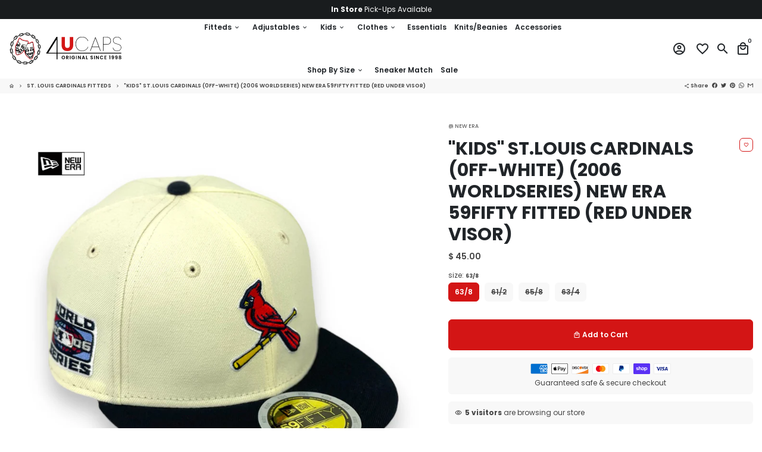

--- FILE ---
content_type: text/html; charset=utf-8
request_url: https://www.4ucaps.com/collections/st-louis-cardinals-fitteds/products/new-era-cardinals-714533-2006-ws-cardinals-714533-new-era?variant=41896132313279
body_size: 42021
content:
<!doctype html>
<html lang="en">
  <head>
    <!-- Basic page needs -->
    <meta charset="utf-8">
    <meta http-equiv="X-UA-Compatible" content="IE=edge,chrome=1">
    <meta name="viewport" content="width=device-width,initial-scale=1,shrink-to-fit=no">
    <meta name="theme-color" content="#FFFFFF">
    <meta name="apple-mobile-web-app-capable" content="yes">
    <meta name="mobile-web-app-capable" content="yes">
    <meta name="author" content="Amadeus Hritani">
    
    <!-- Preconnect external resources -->
    <link rel="preconnect" href="https://cdn.shopify.com" crossorigin>
    <link rel="preconnect" href="https://fonts.shopifycdn.com" crossorigin>
    <link rel="preconnect" href="https://shop.app" crossorigin>
    <link rel="preconnect" href="https://monorail-edge.shopifysvc.com"><link rel="preconnect" href="https://godog.shopifycloud.com"><!-- Preload assets -->
    <link rel="preload" href="//www.4ucaps.com/cdn/shop/t/22/assets/theme.scss.css?v=116653885277717923681698983380" as="style">
    <link rel="preload" href="//www.4ucaps.com/cdn/shop/t/22/assets/about-widget.scss.css?v=91310278719147770071655924987" as="style">
    <link rel="preload" as="font" href="//www.4ucaps.com/cdn/fonts/poppins/poppins_n7.56758dcf284489feb014a026f3727f2f20a54626.woff2" type="font/woff2" crossorigin>
    <link rel="preload" as="font" href="//www.4ucaps.com/cdn/fonts/poppins/poppins_n6.aa29d4918bc243723d56b59572e18228ed0786f6.woff2" type="font/woff2" crossorigin>
    <link rel="preload" as="font" href="//www.4ucaps.com/cdn/fonts/poppins/poppins_n4.0ba78fa5af9b0e1a374041b3ceaadf0a43b41362.woff2" type="font/woff2" crossorigin>
    <link rel="preload" as="font" href="//www.4ucaps.com/cdn/shop/t/22/assets/material-icons-outlined.woff2?v=141032514307594503641655924962" type="font/woff2" crossorigin>
    <link rel="preload" href="//www.4ucaps.com/cdn/shop/t/22/assets/jquery-2.2.3.min.js?v=171730250359325013191655924987" as="script">
    <link rel="preload" href="//www.4ucaps.com/cdn/shop/t/22/assets/theme.min.js?v=183087964922759849641655924987" as="script">
    <link rel="preload" href="//www.4ucaps.com/cdn/shop/t/22/assets/about-widget.js?v=169455346619194591331655924987" as="script">
    <link rel="preload" href="//www.4ucaps.com/cdn/shop/t/22/assets/lazysizes.min.js?v=46221891067352676611655924961" as="script">

    <link rel="preload" href="//www.4ucaps.com/cdn/shop/t/22/assets/maxify-addons.min.js?v=74321594676941024231681855355" as="script"><link rel="canonical" href="https://www.4ucaps.com/products/new-era-cardinals-714533-2006-ws-cardinals-714533-new-era"><!-- Fav icon -->
    <link sizes="192x192" rel="shortcut icon" type="image/png"href="//www.4ucaps.com/cdn/shop/files/logo-1024px_192x192.png?v=1624610419">

    <!-- Title and description -->
    <title>
      &quot;KIDS&quot; ST.LOUIS CARDINALS (0FF-WHITE) (2006 WORLDSERIES) NEW ERA 59FIF &ndash; 4ucaps.com
    </title><meta name="description" content="KIDS COOPERSTOWN CARDINALS - KIDS FITTED Style Code: CARDINALS-714533 Logo Color: Red / Navy / White / Yellow Hat Color: OffWhite Hat / Navy Visor / Red under visor / Black sweatband Fabric: 100% Polyester Hat MADE IN CHINA Ships within 1 business day"><!-- Social meta --><!-- /snippets/social-meta-tags.liquid -->
<meta property="og:site_name" content="4ucaps.com">
<meta property="og:url" content="https://www.4ucaps.com/products/new-era-cardinals-714533-2006-ws-cardinals-714533-new-era">
<meta property="og:title" content="&quot;KIDS&quot; ST.LOUIS CARDINALS (0FF-WHITE) (2006 WORLDSERIES) NEW ERA 59FIF">
<meta property="og:type" content="product">
<meta property="og:description" content="KIDS COOPERSTOWN CARDINALS - KIDS FITTED Style Code: CARDINALS-714533 Logo Color: Red / Navy / White / Yellow Hat Color: OffWhite Hat / Navy Visor / Red under visor / Black sweatband Fabric: 100% Polyester Hat MADE IN CHINA Ships within 1 business day"><meta property="og:price:amount" content="45.00">
  <meta property="og:price:currency" content="USD"><meta property="og:image" content="http://www.4ucaps.com/cdn/shop/files/IMG_050526_1200x1200.jpg?v=1686088205"><meta property="og:image" content="http://www.4ucaps.com/cdn/shop/files/IMG_050526_1200x1200.jpg?v=1686088205"><meta property="og:image" content="http://www.4ucaps.com/cdn/shop/files/IMG_050526_1200x1200.jpg?v=1686088205">
<meta property="og:image:secure_url" content="https://www.4ucaps.com/cdn/shop/files/IMG_050526_1200x1200.jpg?v=1686088205"><meta property="og:image:secure_url" content="https://www.4ucaps.com/cdn/shop/files/IMG_050526_1200x1200.jpg?v=1686088205"><meta property="og:image:secure_url" content="https://www.4ucaps.com/cdn/shop/files/IMG_050526_1200x1200.jpg?v=1686088205">
<meta name="twitter:card" content="summary_large_image">
<meta name="twitter:title" content="&quot;KIDS&quot; ST.LOUIS CARDINALS (0FF-WHITE) (2006 WORLDSERIES) NEW ERA 59FIF">
<meta name="twitter:description" content="KIDS COOPERSTOWN CARDINALS - KIDS FITTED Style Code: CARDINALS-714533 Logo Color: Red / Navy / White / Yellow Hat Color: OffWhite Hat / Navy Visor / Red under visor / Black sweatband Fabric: 100% Polyester Hat MADE IN CHINA Ships within 1 business day">
<!-- CSS  -->
    <link href="//www.4ucaps.com/cdn/shop/t/22/assets/theme.scss.css?v=116653885277717923681698983380" rel="stylesheet" type="text/css" media="all" />

    <!-- Load fonts independently to prevent rendering blocks -->
    <style>
      @font-face {
  font-family: Poppins;
  font-weight: 700;
  font-style: normal;
  font-display: swap;
  src: url("//www.4ucaps.com/cdn/fonts/poppins/poppins_n7.56758dcf284489feb014a026f3727f2f20a54626.woff2") format("woff2"),
       url("//www.4ucaps.com/cdn/fonts/poppins/poppins_n7.f34f55d9b3d3205d2cd6f64955ff4b36f0cfd8da.woff") format("woff");
}

      @font-face {
  font-family: Poppins;
  font-weight: 600;
  font-style: normal;
  font-display: swap;
  src: url("//www.4ucaps.com/cdn/fonts/poppins/poppins_n6.aa29d4918bc243723d56b59572e18228ed0786f6.woff2") format("woff2"),
       url("//www.4ucaps.com/cdn/fonts/poppins/poppins_n6.5f815d845fe073750885d5b7e619ee00e8111208.woff") format("woff");
}

      @font-face {
  font-family: Poppins;
  font-weight: 400;
  font-style: normal;
  font-display: swap;
  src: url("//www.4ucaps.com/cdn/fonts/poppins/poppins_n4.0ba78fa5af9b0e1a374041b3ceaadf0a43b41362.woff2") format("woff2"),
       url("//www.4ucaps.com/cdn/fonts/poppins/poppins_n4.214741a72ff2596839fc9760ee7a770386cf16ca.woff") format("woff");
}

      @font-face {
  font-family: Poppins;
  font-weight: 700;
  font-style: normal;
  font-display: swap;
  src: url("//www.4ucaps.com/cdn/fonts/poppins/poppins_n7.56758dcf284489feb014a026f3727f2f20a54626.woff2") format("woff2"),
       url("//www.4ucaps.com/cdn/fonts/poppins/poppins_n7.f34f55d9b3d3205d2cd6f64955ff4b36f0cfd8da.woff") format("woff");
}

      @font-face {
  font-family: Poppins;
  font-weight: 400;
  font-style: italic;
  font-display: swap;
  src: url("//www.4ucaps.com/cdn/fonts/poppins/poppins_i4.846ad1e22474f856bd6b81ba4585a60799a9f5d2.woff2") format("woff2"),
       url("//www.4ucaps.com/cdn/fonts/poppins/poppins_i4.56b43284e8b52fc64c1fd271f289a39e8477e9ec.woff") format("woff");
}

      @font-face {
  font-family: Poppins;
  font-weight: 700;
  font-style: italic;
  font-display: swap;
  src: url("//www.4ucaps.com/cdn/fonts/poppins/poppins_i7.42fd71da11e9d101e1e6c7932199f925f9eea42d.woff2") format("woff2"),
       url("//www.4ucaps.com/cdn/fonts/poppins/poppins_i7.ec8499dbd7616004e21155106d13837fff4cf556.woff") format("woff");
}

      @font-face {
  font-family: Poppins;
  font-weight: 900;
  font-style: normal;
  font-display: swap;
  src: url("//www.4ucaps.com/cdn/fonts/poppins/poppins_n9.eb6b9ef01b62e777a960bfd02fc9fb4918cd3eab.woff2") format("woff2"),
       url("//www.4ucaps.com/cdn/fonts/poppins/poppins_n9.6501a5bd018e348b6d5d6e8c335f9e7d32a80c36.woff") format("woff");
}

      @font-face {
        font-family: Material Icons Outlined;
        font-weight: 400;
        font-style: normal;
        font-display: block;
        src: url(//www.4ucaps.com/cdn/shop/t/22/assets/material-icons-outlined.woff2?v=141032514307594503641655924962) format("woff2");
      }
    </style>

    <!-- Theme strings and settings -->
    <script>
      window.maxify = true;

      window.theme = window.theme || {};

      theme.variables = {
        small: 769,
        postSmall: 769.1,
        animationDuration: 600,
        animationSlow: 1000,
        transitionSpeed: 300,
        fastClickPluginLink: "\/\/www.4ucaps.com\/cdn\/shop\/t\/22\/assets\/FastClick.js?v=38733970534528769321655924953",
        jQueryUIPluginLink: "\/\/www.4ucaps.com\/cdn\/shop\/t\/22\/assets\/jquery-ui.min.js?v=140052863542541936261655924959",
        jQueryUIAutocompletePluginLink: "\/\/www.4ucaps.com\/cdn\/shop\/t\/22\/assets\/jquery.ui.autocomplete.scroll.min.js?v=65694924680175604831655924960",
        jQueryExitIntentPluginLink: "\/\/www.4ucaps.com\/cdn\/shop\/t\/22\/assets\/jquery.exitintent.min.js?v=141936771459652646111655924960",
        trackingPluginLink: "\/\/www.17track.net\/externalcall.js"
      };

      theme.settings = {
        cartType: "drawer",
        stickyHeader: true,
        heightHeader: 100,
        heightHeaderMobile: 60,
        icon: "material-icons-outlined",
        currencyOriginalPrice: true,
        customCurrency: false,
        maxifyATCAnimationType: "shakeX",
        maxifyATCAnimationInterval: 10,
        maxifySalesCountdownDays: "d",
        maxifySalesCountdownHours: "h",
        maxifySalesCountdownMinutes: "m",
        maxifySalesCountdownSeconds: "s",
        maxifyShopProtectImage: true,
        maxifyShopProtectDrag: true,
        maxifyShopProtectTextProduct: true,
        maxifyShopProtectTextArticle: true,
        maxifyShopProtectCollection: true,
        maxifyLiveViewMax: 34,
        maxifyLiveViewMin: 5,
        maxifyLiveViewIntervalSteps: 3,
        maxifyLiveViewIntervalTime: 5000,
        isSearchEnabled: true,
        customScript: "",
      };

      theme.strings = {
        zoomClose: "Close (Esc)",
        zoomPrev: "Previous (Left arrow key)",
        zoomNext: "Next (Right arrow key)",
        moneyFormat: "$ {{amount}}",
        moneyWithCurrencyFormat: "$ {{amount}} USD",
        currencyFormat: "money_format",
        defaultCurrency: "USD",
        saveFormat: "Save {{ saved_amount }}",
        addressError: "Error looking up that address",
        addressNoResults: "No results for that address",
        addressQueryLimit: "You have exceeded the Google API usage limit. Consider upgrading to a \u003ca href=\"https:\/\/developers.google.com\/maps\/premium\/usage-limits\"\u003ePremium Plan\u003c\/a\u003e.",
        authError: "There was a problem authenticating your Google Maps account.",
        cartCookie: "Enable cookies to use the shopping cart",
        addToCart: "Add to Cart",
        soldOut: "Sold Out",
        unavailable: "Unavailable",
        regularPrice: "Regular price",
        salePrice: "Sale price",
        saveLabel: "Save {{ saved_amount }}",
        quantityLabel: "Quantity",
        shopCurrency: "USD",shopPrimaryLocale: "en",};

      window.lazySizesConfig = window.lazySizesConfig || {};
      window.lazySizesConfig.customMedia = {
        "--small": `(max-width: ${theme.variables.small}px)`
      };
    </script>

    <!-- JS -->
    <script src="//www.4ucaps.com/cdn/shop/t/22/assets/maxify_script_tags.js?v=143592394779181763541655924966" type="text/javascript"></script>
    <script src="//www.4ucaps.com/cdn/shop/t/22/assets/jquery-2.2.3.min.js?v=171730250359325013191655924987" type="text/javascript"></script>

    <script src="//www.4ucaps.com/cdn/shop/t/22/assets/theme.min.js?v=183087964922759849641655924987" defer="defer"></script>

    <script src="//www.4ucaps.com/cdn/shop/t/22/assets/lazysizes.min.js?v=46221891067352676611655924961" async="async"></script><script src="//www.4ucaps.com/cdn/shop/t/22/assets/maxify-addons.min.js?v=74321594676941024231681855355" defer="defer"></script><!-- Header hook for plugins -->
    
    <script>window.performance && window.performance.mark && window.performance.mark('shopify.content_for_header.start');</script><meta name="google-site-verification" content="RjRdaWZCtHa-KB6qj_AEKEBNk_8bX8E23zvJKGcw2h0">
<meta name="facebook-domain-verification" content="kkkha0kv0cz5rspatojjyd8o58en74">
<meta name="facebook-domain-verification" content="m2i0iwy1iv76ugr5qi0cpyne830myp">
<meta name="google-site-verification" content="RjRdaWZCtHa-KB6qj_AEKEBNk_8bX8E23zvJKGcw2h0">
<meta id="shopify-digital-wallet" name="shopify-digital-wallet" content="/10990092/digital_wallets/dialog">
<meta name="shopify-checkout-api-token" content="fb4cab8097ce9f0590b5c88bc8cea793">
<meta id="in-context-paypal-metadata" data-shop-id="10990092" data-venmo-supported="false" data-environment="production" data-locale="en_US" data-paypal-v4="true" data-currency="USD">
<link rel="alternate" type="application/json+oembed" href="https://www.4ucaps.com/products/new-era-cardinals-714533-2006-ws-cardinals-714533-new-era.oembed">
<script async="async" src="/checkouts/internal/preloads.js?locale=en-US"></script>
<link rel="preconnect" href="https://shop.app" crossorigin="anonymous">
<script async="async" src="https://shop.app/checkouts/internal/preloads.js?locale=en-US&shop_id=10990092" crossorigin="anonymous"></script>
<script id="apple-pay-shop-capabilities" type="application/json">{"shopId":10990092,"countryCode":"US","currencyCode":"USD","merchantCapabilities":["supports3DS"],"merchantId":"gid:\/\/shopify\/Shop\/10990092","merchantName":"4ucaps.com","requiredBillingContactFields":["postalAddress","email","phone"],"requiredShippingContactFields":["postalAddress","email","phone"],"shippingType":"shipping","supportedNetworks":["visa","masterCard","amex","discover","elo","jcb"],"total":{"type":"pending","label":"4ucaps.com","amount":"1.00"},"shopifyPaymentsEnabled":true,"supportsSubscriptions":true}</script>
<script id="shopify-features" type="application/json">{"accessToken":"fb4cab8097ce9f0590b5c88bc8cea793","betas":["rich-media-storefront-analytics"],"domain":"www.4ucaps.com","predictiveSearch":true,"shopId":10990092,"locale":"en"}</script>
<script>var Shopify = Shopify || {};
Shopify.shop = "4ucaps1.myshopify.com";
Shopify.locale = "en";
Shopify.currency = {"active":"USD","rate":"1.0"};
Shopify.country = "US";
Shopify.theme = {"name":"Copy of 4UCaps Pro 2.4","id":130710077631,"schema_name":"4UCaps Pro Theme","schema_version":"2.4","theme_store_id":null,"role":"main"};
Shopify.theme.handle = "null";
Shopify.theme.style = {"id":null,"handle":null};
Shopify.cdnHost = "www.4ucaps.com/cdn";
Shopify.routes = Shopify.routes || {};
Shopify.routes.root = "/";</script>
<script type="module">!function(o){(o.Shopify=o.Shopify||{}).modules=!0}(window);</script>
<script>!function(o){function n(){var o=[];function n(){o.push(Array.prototype.slice.apply(arguments))}return n.q=o,n}var t=o.Shopify=o.Shopify||{};t.loadFeatures=n(),t.autoloadFeatures=n()}(window);</script>
<script>
  window.ShopifyPay = window.ShopifyPay || {};
  window.ShopifyPay.apiHost = "shop.app\/pay";
  window.ShopifyPay.redirectState = null;
</script>
<script id="shop-js-analytics" type="application/json">{"pageType":"product"}</script>
<script defer="defer" async type="module" src="//www.4ucaps.com/cdn/shopifycloud/shop-js/modules/v2/client.init-shop-cart-sync_BN7fPSNr.en.esm.js"></script>
<script defer="defer" async type="module" src="//www.4ucaps.com/cdn/shopifycloud/shop-js/modules/v2/chunk.common_Cbph3Kss.esm.js"></script>
<script defer="defer" async type="module" src="//www.4ucaps.com/cdn/shopifycloud/shop-js/modules/v2/chunk.modal_DKumMAJ1.esm.js"></script>
<script type="module">
  await import("//www.4ucaps.com/cdn/shopifycloud/shop-js/modules/v2/client.init-shop-cart-sync_BN7fPSNr.en.esm.js");
await import("//www.4ucaps.com/cdn/shopifycloud/shop-js/modules/v2/chunk.common_Cbph3Kss.esm.js");
await import("//www.4ucaps.com/cdn/shopifycloud/shop-js/modules/v2/chunk.modal_DKumMAJ1.esm.js");

  window.Shopify.SignInWithShop?.initShopCartSync?.({"fedCMEnabled":true,"windoidEnabled":true});

</script>
<script>
  window.Shopify = window.Shopify || {};
  if (!window.Shopify.featureAssets) window.Shopify.featureAssets = {};
  window.Shopify.featureAssets['shop-js'] = {"shop-cart-sync":["modules/v2/client.shop-cart-sync_CJVUk8Jm.en.esm.js","modules/v2/chunk.common_Cbph3Kss.esm.js","modules/v2/chunk.modal_DKumMAJ1.esm.js"],"init-fed-cm":["modules/v2/client.init-fed-cm_7Fvt41F4.en.esm.js","modules/v2/chunk.common_Cbph3Kss.esm.js","modules/v2/chunk.modal_DKumMAJ1.esm.js"],"init-shop-email-lookup-coordinator":["modules/v2/client.init-shop-email-lookup-coordinator_Cc088_bR.en.esm.js","modules/v2/chunk.common_Cbph3Kss.esm.js","modules/v2/chunk.modal_DKumMAJ1.esm.js"],"init-windoid":["modules/v2/client.init-windoid_hPopwJRj.en.esm.js","modules/v2/chunk.common_Cbph3Kss.esm.js","modules/v2/chunk.modal_DKumMAJ1.esm.js"],"shop-button":["modules/v2/client.shop-button_B0jaPSNF.en.esm.js","modules/v2/chunk.common_Cbph3Kss.esm.js","modules/v2/chunk.modal_DKumMAJ1.esm.js"],"shop-cash-offers":["modules/v2/client.shop-cash-offers_DPIskqss.en.esm.js","modules/v2/chunk.common_Cbph3Kss.esm.js","modules/v2/chunk.modal_DKumMAJ1.esm.js"],"shop-toast-manager":["modules/v2/client.shop-toast-manager_CK7RT69O.en.esm.js","modules/v2/chunk.common_Cbph3Kss.esm.js","modules/v2/chunk.modal_DKumMAJ1.esm.js"],"init-shop-cart-sync":["modules/v2/client.init-shop-cart-sync_BN7fPSNr.en.esm.js","modules/v2/chunk.common_Cbph3Kss.esm.js","modules/v2/chunk.modal_DKumMAJ1.esm.js"],"init-customer-accounts-sign-up":["modules/v2/client.init-customer-accounts-sign-up_CfPf4CXf.en.esm.js","modules/v2/client.shop-login-button_DeIztwXF.en.esm.js","modules/v2/chunk.common_Cbph3Kss.esm.js","modules/v2/chunk.modal_DKumMAJ1.esm.js"],"pay-button":["modules/v2/client.pay-button_CgIwFSYN.en.esm.js","modules/v2/chunk.common_Cbph3Kss.esm.js","modules/v2/chunk.modal_DKumMAJ1.esm.js"],"init-customer-accounts":["modules/v2/client.init-customer-accounts_DQ3x16JI.en.esm.js","modules/v2/client.shop-login-button_DeIztwXF.en.esm.js","modules/v2/chunk.common_Cbph3Kss.esm.js","modules/v2/chunk.modal_DKumMAJ1.esm.js"],"avatar":["modules/v2/client.avatar_BTnouDA3.en.esm.js"],"init-shop-for-new-customer-accounts":["modules/v2/client.init-shop-for-new-customer-accounts_CsZy_esa.en.esm.js","modules/v2/client.shop-login-button_DeIztwXF.en.esm.js","modules/v2/chunk.common_Cbph3Kss.esm.js","modules/v2/chunk.modal_DKumMAJ1.esm.js"],"shop-follow-button":["modules/v2/client.shop-follow-button_BRMJjgGd.en.esm.js","modules/v2/chunk.common_Cbph3Kss.esm.js","modules/v2/chunk.modal_DKumMAJ1.esm.js"],"checkout-modal":["modules/v2/client.checkout-modal_B9Drz_yf.en.esm.js","modules/v2/chunk.common_Cbph3Kss.esm.js","modules/v2/chunk.modal_DKumMAJ1.esm.js"],"shop-login-button":["modules/v2/client.shop-login-button_DeIztwXF.en.esm.js","modules/v2/chunk.common_Cbph3Kss.esm.js","modules/v2/chunk.modal_DKumMAJ1.esm.js"],"lead-capture":["modules/v2/client.lead-capture_DXYzFM3R.en.esm.js","modules/v2/chunk.common_Cbph3Kss.esm.js","modules/v2/chunk.modal_DKumMAJ1.esm.js"],"shop-login":["modules/v2/client.shop-login_CA5pJqmO.en.esm.js","modules/v2/chunk.common_Cbph3Kss.esm.js","modules/v2/chunk.modal_DKumMAJ1.esm.js"],"payment-terms":["modules/v2/client.payment-terms_BxzfvcZJ.en.esm.js","modules/v2/chunk.common_Cbph3Kss.esm.js","modules/v2/chunk.modal_DKumMAJ1.esm.js"]};
</script>
<script>(function() {
  var isLoaded = false;
  function asyncLoad() {
    if (isLoaded) return;
    isLoaded = true;
    var urls = ["\/\/shopify.privy.com\/widget.js?shop=4ucaps1.myshopify.com","https:\/\/storage.nfcube.com\/instafeed-12684e2c34c817fed7d2725c25a5c289.js?shop=4ucaps1.myshopify.com","\/\/searchanise-ef84.kxcdn.com\/widgets\/shopify\/init.js?a=6f0A1c7o9U\u0026shop=4ucaps1.myshopify.com"];
    for (var i = 0; i < urls.length; i++) {
      var s = document.createElement('script');
      s.type = 'text/javascript';
      s.async = true;
      s.src = urls[i];
      var x = document.getElementsByTagName('script')[0];
      x.parentNode.insertBefore(s, x);
    }
  };
  if(window.attachEvent) {
    window.attachEvent('onload', asyncLoad);
  } else {
    window.addEventListener('load', asyncLoad, false);
  }
})();</script>
<script id="__st">var __st={"a":10990092,"offset":-18000,"reqid":"c3eb9a80-09f3-4b55-a88a-ea29d9473bd0-1769771035","pageurl":"www.4ucaps.com\/collections\/st-louis-cardinals-fitteds\/products\/new-era-cardinals-714533-2006-ws-cardinals-714533-new-era?variant=41896132313279","u":"934fb91a9a10","p":"product","rtyp":"product","rid":7333187715263};</script>
<script>window.ShopifyPaypalV4VisibilityTracking = true;</script>
<script id="captcha-bootstrap">!function(){'use strict';const t='contact',e='account',n='new_comment',o=[[t,t],['blogs',n],['comments',n],[t,'customer']],c=[[e,'customer_login'],[e,'guest_login'],[e,'recover_customer_password'],[e,'create_customer']],r=t=>t.map((([t,e])=>`form[action*='/${t}']:not([data-nocaptcha='true']) input[name='form_type'][value='${e}']`)).join(','),a=t=>()=>t?[...document.querySelectorAll(t)].map((t=>t.form)):[];function s(){const t=[...o],e=r(t);return a(e)}const i='password',u='form_key',d=['recaptcha-v3-token','g-recaptcha-response','h-captcha-response',i],f=()=>{try{return window.sessionStorage}catch{return}},m='__shopify_v',_=t=>t.elements[u];function p(t,e,n=!1){try{const o=window.sessionStorage,c=JSON.parse(o.getItem(e)),{data:r}=function(t){const{data:e,action:n}=t;return t[m]||n?{data:e,action:n}:{data:t,action:n}}(c);for(const[e,n]of Object.entries(r))t.elements[e]&&(t.elements[e].value=n);n&&o.removeItem(e)}catch(o){console.error('form repopulation failed',{error:o})}}const l='form_type',E='cptcha';function T(t){t.dataset[E]=!0}const w=window,h=w.document,L='Shopify',v='ce_forms',y='captcha';let A=!1;((t,e)=>{const n=(g='f06e6c50-85a8-45c8-87d0-21a2b65856fe',I='https://cdn.shopify.com/shopifycloud/storefront-forms-hcaptcha/ce_storefront_forms_captcha_hcaptcha.v1.5.2.iife.js',D={infoText:'Protected by hCaptcha',privacyText:'Privacy',termsText:'Terms'},(t,e,n)=>{const o=w[L][v],c=o.bindForm;if(c)return c(t,g,e,D).then(n);var r;o.q.push([[t,g,e,D],n]),r=I,A||(h.body.append(Object.assign(h.createElement('script'),{id:'captcha-provider',async:!0,src:r})),A=!0)});var g,I,D;w[L]=w[L]||{},w[L][v]=w[L][v]||{},w[L][v].q=[],w[L][y]=w[L][y]||{},w[L][y].protect=function(t,e){n(t,void 0,e),T(t)},Object.freeze(w[L][y]),function(t,e,n,w,h,L){const[v,y,A,g]=function(t,e,n){const i=e?o:[],u=t?c:[],d=[...i,...u],f=r(d),m=r(i),_=r(d.filter((([t,e])=>n.includes(e))));return[a(f),a(m),a(_),s()]}(w,h,L),I=t=>{const e=t.target;return e instanceof HTMLFormElement?e:e&&e.form},D=t=>v().includes(t);t.addEventListener('submit',(t=>{const e=I(t);if(!e)return;const n=D(e)&&!e.dataset.hcaptchaBound&&!e.dataset.recaptchaBound,o=_(e),c=g().includes(e)&&(!o||!o.value);(n||c)&&t.preventDefault(),c&&!n&&(function(t){try{if(!f())return;!function(t){const e=f();if(!e)return;const n=_(t);if(!n)return;const o=n.value;o&&e.removeItem(o)}(t);const e=Array.from(Array(32),(()=>Math.random().toString(36)[2])).join('');!function(t,e){_(t)||t.append(Object.assign(document.createElement('input'),{type:'hidden',name:u})),t.elements[u].value=e}(t,e),function(t,e){const n=f();if(!n)return;const o=[...t.querySelectorAll(`input[type='${i}']`)].map((({name:t})=>t)),c=[...d,...o],r={};for(const[a,s]of new FormData(t).entries())c.includes(a)||(r[a]=s);n.setItem(e,JSON.stringify({[m]:1,action:t.action,data:r}))}(t,e)}catch(e){console.error('failed to persist form',e)}}(e),e.submit())}));const S=(t,e)=>{t&&!t.dataset[E]&&(n(t,e.some((e=>e===t))),T(t))};for(const o of['focusin','change'])t.addEventListener(o,(t=>{const e=I(t);D(e)&&S(e,y())}));const B=e.get('form_key'),M=e.get(l),P=B&&M;t.addEventListener('DOMContentLoaded',(()=>{const t=y();if(P)for(const e of t)e.elements[l].value===M&&p(e,B);[...new Set([...A(),...v().filter((t=>'true'===t.dataset.shopifyCaptcha))])].forEach((e=>S(e,t)))}))}(h,new URLSearchParams(w.location.search),n,t,e,['guest_login'])})(!0,!0)}();</script>
<script integrity="sha256-4kQ18oKyAcykRKYeNunJcIwy7WH5gtpwJnB7kiuLZ1E=" data-source-attribution="shopify.loadfeatures" defer="defer" src="//www.4ucaps.com/cdn/shopifycloud/storefront/assets/storefront/load_feature-a0a9edcb.js" crossorigin="anonymous"></script>
<script crossorigin="anonymous" defer="defer" src="//www.4ucaps.com/cdn/shopifycloud/storefront/assets/shopify_pay/storefront-65b4c6d7.js?v=20250812"></script>
<script data-source-attribution="shopify.dynamic_checkout.dynamic.init">var Shopify=Shopify||{};Shopify.PaymentButton=Shopify.PaymentButton||{isStorefrontPortableWallets:!0,init:function(){window.Shopify.PaymentButton.init=function(){};var t=document.createElement("script");t.src="https://www.4ucaps.com/cdn/shopifycloud/portable-wallets/latest/portable-wallets.en.js",t.type="module",document.head.appendChild(t)}};
</script>
<script data-source-attribution="shopify.dynamic_checkout.buyer_consent">
  function portableWalletsHideBuyerConsent(e){var t=document.getElementById("shopify-buyer-consent"),n=document.getElementById("shopify-subscription-policy-button");t&&n&&(t.classList.add("hidden"),t.setAttribute("aria-hidden","true"),n.removeEventListener("click",e))}function portableWalletsShowBuyerConsent(e){var t=document.getElementById("shopify-buyer-consent"),n=document.getElementById("shopify-subscription-policy-button");t&&n&&(t.classList.remove("hidden"),t.removeAttribute("aria-hidden"),n.addEventListener("click",e))}window.Shopify?.PaymentButton&&(window.Shopify.PaymentButton.hideBuyerConsent=portableWalletsHideBuyerConsent,window.Shopify.PaymentButton.showBuyerConsent=portableWalletsShowBuyerConsent);
</script>
<script data-source-attribution="shopify.dynamic_checkout.cart.bootstrap">document.addEventListener("DOMContentLoaded",(function(){function t(){return document.querySelector("shopify-accelerated-checkout-cart, shopify-accelerated-checkout")}if(t())Shopify.PaymentButton.init();else{new MutationObserver((function(e,n){t()&&(Shopify.PaymentButton.init(),n.disconnect())})).observe(document.body,{childList:!0,subtree:!0})}}));
</script>
<link id="shopify-accelerated-checkout-styles" rel="stylesheet" media="screen" href="https://www.4ucaps.com/cdn/shopifycloud/portable-wallets/latest/accelerated-checkout-backwards-compat.css" crossorigin="anonymous">
<style id="shopify-accelerated-checkout-cart">
        #shopify-buyer-consent {
  margin-top: 1em;
  display: inline-block;
  width: 100%;
}

#shopify-buyer-consent.hidden {
  display: none;
}

#shopify-subscription-policy-button {
  background: none;
  border: none;
  padding: 0;
  text-decoration: underline;
  font-size: inherit;
  cursor: pointer;
}

#shopify-subscription-policy-button::before {
  box-shadow: none;
}

      </style>

<script>window.performance && window.performance.mark && window.performance.mark('shopify.content_for_header.end');</script>

  
  

  










<link href="https://monorail-edge.shopifysvc.com" rel="dns-prefetch">
<script>(function(){if ("sendBeacon" in navigator && "performance" in window) {try {var session_token_from_headers = performance.getEntriesByType('navigation')[0].serverTiming.find(x => x.name == '_s').description;} catch {var session_token_from_headers = undefined;}var session_cookie_matches = document.cookie.match(/_shopify_s=([^;]*)/);var session_token_from_cookie = session_cookie_matches && session_cookie_matches.length === 2 ? session_cookie_matches[1] : "";var session_token = session_token_from_headers || session_token_from_cookie || "";function handle_abandonment_event(e) {var entries = performance.getEntries().filter(function(entry) {return /monorail-edge.shopifysvc.com/.test(entry.name);});if (!window.abandonment_tracked && entries.length === 0) {window.abandonment_tracked = true;var currentMs = Date.now();var navigation_start = performance.timing.navigationStart;var payload = {shop_id: 10990092,url: window.location.href,navigation_start,duration: currentMs - navigation_start,session_token,page_type: "product"};window.navigator.sendBeacon("https://monorail-edge.shopifysvc.com/v1/produce", JSON.stringify({schema_id: "online_store_buyer_site_abandonment/1.1",payload: payload,metadata: {event_created_at_ms: currentMs,event_sent_at_ms: currentMs}}));}}window.addEventListener('pagehide', handle_abandonment_event);}}());</script>
<script id="web-pixels-manager-setup">(function e(e,d,r,n,o){if(void 0===o&&(o={}),!Boolean(null===(a=null===(i=window.Shopify)||void 0===i?void 0:i.analytics)||void 0===a?void 0:a.replayQueue)){var i,a;window.Shopify=window.Shopify||{};var t=window.Shopify;t.analytics=t.analytics||{};var s=t.analytics;s.replayQueue=[],s.publish=function(e,d,r){return s.replayQueue.push([e,d,r]),!0};try{self.performance.mark("wpm:start")}catch(e){}var l=function(){var e={modern:/Edge?\/(1{2}[4-9]|1[2-9]\d|[2-9]\d{2}|\d{4,})\.\d+(\.\d+|)|Firefox\/(1{2}[4-9]|1[2-9]\d|[2-9]\d{2}|\d{4,})\.\d+(\.\d+|)|Chrom(ium|e)\/(9{2}|\d{3,})\.\d+(\.\d+|)|(Maci|X1{2}).+ Version\/(15\.\d+|(1[6-9]|[2-9]\d|\d{3,})\.\d+)([,.]\d+|)( \(\w+\)|)( Mobile\/\w+|) Safari\/|Chrome.+OPR\/(9{2}|\d{3,})\.\d+\.\d+|(CPU[ +]OS|iPhone[ +]OS|CPU[ +]iPhone|CPU IPhone OS|CPU iPad OS)[ +]+(15[._]\d+|(1[6-9]|[2-9]\d|\d{3,})[._]\d+)([._]\d+|)|Android:?[ /-](13[3-9]|1[4-9]\d|[2-9]\d{2}|\d{4,})(\.\d+|)(\.\d+|)|Android.+Firefox\/(13[5-9]|1[4-9]\d|[2-9]\d{2}|\d{4,})\.\d+(\.\d+|)|Android.+Chrom(ium|e)\/(13[3-9]|1[4-9]\d|[2-9]\d{2}|\d{4,})\.\d+(\.\d+|)|SamsungBrowser\/([2-9]\d|\d{3,})\.\d+/,legacy:/Edge?\/(1[6-9]|[2-9]\d|\d{3,})\.\d+(\.\d+|)|Firefox\/(5[4-9]|[6-9]\d|\d{3,})\.\d+(\.\d+|)|Chrom(ium|e)\/(5[1-9]|[6-9]\d|\d{3,})\.\d+(\.\d+|)([\d.]+$|.*Safari\/(?![\d.]+ Edge\/[\d.]+$))|(Maci|X1{2}).+ Version\/(10\.\d+|(1[1-9]|[2-9]\d|\d{3,})\.\d+)([,.]\d+|)( \(\w+\)|)( Mobile\/\w+|) Safari\/|Chrome.+OPR\/(3[89]|[4-9]\d|\d{3,})\.\d+\.\d+|(CPU[ +]OS|iPhone[ +]OS|CPU[ +]iPhone|CPU IPhone OS|CPU iPad OS)[ +]+(10[._]\d+|(1[1-9]|[2-9]\d|\d{3,})[._]\d+)([._]\d+|)|Android:?[ /-](13[3-9]|1[4-9]\d|[2-9]\d{2}|\d{4,})(\.\d+|)(\.\d+|)|Mobile Safari.+OPR\/([89]\d|\d{3,})\.\d+\.\d+|Android.+Firefox\/(13[5-9]|1[4-9]\d|[2-9]\d{2}|\d{4,})\.\d+(\.\d+|)|Android.+Chrom(ium|e)\/(13[3-9]|1[4-9]\d|[2-9]\d{2}|\d{4,})\.\d+(\.\d+|)|Android.+(UC? ?Browser|UCWEB|U3)[ /]?(15\.([5-9]|\d{2,})|(1[6-9]|[2-9]\d|\d{3,})\.\d+)\.\d+|SamsungBrowser\/(5\.\d+|([6-9]|\d{2,})\.\d+)|Android.+MQ{2}Browser\/(14(\.(9|\d{2,})|)|(1[5-9]|[2-9]\d|\d{3,})(\.\d+|))(\.\d+|)|K[Aa][Ii]OS\/(3\.\d+|([4-9]|\d{2,})\.\d+)(\.\d+|)/},d=e.modern,r=e.legacy,n=navigator.userAgent;return n.match(d)?"modern":n.match(r)?"legacy":"unknown"}(),u="modern"===l?"modern":"legacy",c=(null!=n?n:{modern:"",legacy:""})[u],f=function(e){return[e.baseUrl,"/wpm","/b",e.hashVersion,"modern"===e.buildTarget?"m":"l",".js"].join("")}({baseUrl:d,hashVersion:r,buildTarget:u}),m=function(e){var d=e.version,r=e.bundleTarget,n=e.surface,o=e.pageUrl,i=e.monorailEndpoint;return{emit:function(e){var a=e.status,t=e.errorMsg,s=(new Date).getTime(),l=JSON.stringify({metadata:{event_sent_at_ms:s},events:[{schema_id:"web_pixels_manager_load/3.1",payload:{version:d,bundle_target:r,page_url:o,status:a,surface:n,error_msg:t},metadata:{event_created_at_ms:s}}]});if(!i)return console&&console.warn&&console.warn("[Web Pixels Manager] No Monorail endpoint provided, skipping logging."),!1;try{return self.navigator.sendBeacon.bind(self.navigator)(i,l)}catch(e){}var u=new XMLHttpRequest;try{return u.open("POST",i,!0),u.setRequestHeader("Content-Type","text/plain"),u.send(l),!0}catch(e){return console&&console.warn&&console.warn("[Web Pixels Manager] Got an unhandled error while logging to Monorail."),!1}}}}({version:r,bundleTarget:l,surface:e.surface,pageUrl:self.location.href,monorailEndpoint:e.monorailEndpoint});try{o.browserTarget=l,function(e){var d=e.src,r=e.async,n=void 0===r||r,o=e.onload,i=e.onerror,a=e.sri,t=e.scriptDataAttributes,s=void 0===t?{}:t,l=document.createElement("script"),u=document.querySelector("head"),c=document.querySelector("body");if(l.async=n,l.src=d,a&&(l.integrity=a,l.crossOrigin="anonymous"),s)for(var f in s)if(Object.prototype.hasOwnProperty.call(s,f))try{l.dataset[f]=s[f]}catch(e){}if(o&&l.addEventListener("load",o),i&&l.addEventListener("error",i),u)u.appendChild(l);else{if(!c)throw new Error("Did not find a head or body element to append the script");c.appendChild(l)}}({src:f,async:!0,onload:function(){if(!function(){var e,d;return Boolean(null===(d=null===(e=window.Shopify)||void 0===e?void 0:e.analytics)||void 0===d?void 0:d.initialized)}()){var d=window.webPixelsManager.init(e)||void 0;if(d){var r=window.Shopify.analytics;r.replayQueue.forEach((function(e){var r=e[0],n=e[1],o=e[2];d.publishCustomEvent(r,n,o)})),r.replayQueue=[],r.publish=d.publishCustomEvent,r.visitor=d.visitor,r.initialized=!0}}},onerror:function(){return m.emit({status:"failed",errorMsg:"".concat(f," has failed to load")})},sri:function(e){var d=/^sha384-[A-Za-z0-9+/=]+$/;return"string"==typeof e&&d.test(e)}(c)?c:"",scriptDataAttributes:o}),m.emit({status:"loading"})}catch(e){m.emit({status:"failed",errorMsg:(null==e?void 0:e.message)||"Unknown error"})}}})({shopId: 10990092,storefrontBaseUrl: "https://www.4ucaps.com",extensionsBaseUrl: "https://extensions.shopifycdn.com/cdn/shopifycloud/web-pixels-manager",monorailEndpoint: "https://monorail-edge.shopifysvc.com/unstable/produce_batch",surface: "storefront-renderer",enabledBetaFlags: ["2dca8a86"],webPixelsConfigList: [{"id":"1625063615","configuration":"{\"businessId\":\"5F6E034D228E1E06512180EC\",\"environment\":\"production\",\"debug\":\"false\"}","eventPayloadVersion":"v1","runtimeContext":"STRICT","scriptVersion":"d5ef50063231899b62b2e476e608105a","type":"APP","apiClientId":861484,"privacyPurposes":["ANALYTICS","MARKETING","SALE_OF_DATA"],"dataSharingAdjustments":{"protectedCustomerApprovalScopes":["read_customer_email","read_customer_name","read_customer_personal_data","read_customer_phone"]}},{"id":"560398527","configuration":"{\"config\":\"{\\\"pixel_id\\\":\\\"GT-TWMPWQR\\\",\\\"target_country\\\":\\\"US\\\",\\\"gtag_events\\\":[{\\\"type\\\":\\\"purchase\\\",\\\"action_label\\\":\\\"MC-PY5WDEDDTZ\\\"},{\\\"type\\\":\\\"page_view\\\",\\\"action_label\\\":\\\"MC-PY5WDEDDTZ\\\"},{\\\"type\\\":\\\"view_item\\\",\\\"action_label\\\":\\\"MC-PY5WDEDDTZ\\\"}],\\\"enable_monitoring_mode\\\":false}\"}","eventPayloadVersion":"v1","runtimeContext":"OPEN","scriptVersion":"b2a88bafab3e21179ed38636efcd8a93","type":"APP","apiClientId":1780363,"privacyPurposes":[],"dataSharingAdjustments":{"protectedCustomerApprovalScopes":["read_customer_address","read_customer_email","read_customer_name","read_customer_personal_data","read_customer_phone"]}},{"id":"196116671","configuration":"{\"pixel_id\":\"388773235336560\",\"pixel_type\":\"facebook_pixel\",\"metaapp_system_user_token\":\"-\"}","eventPayloadVersion":"v1","runtimeContext":"OPEN","scriptVersion":"ca16bc87fe92b6042fbaa3acc2fbdaa6","type":"APP","apiClientId":2329312,"privacyPurposes":["ANALYTICS","MARKETING","SALE_OF_DATA"],"dataSharingAdjustments":{"protectedCustomerApprovalScopes":["read_customer_address","read_customer_email","read_customer_name","read_customer_personal_data","read_customer_phone"]}},{"id":"82378943","eventPayloadVersion":"v1","runtimeContext":"LAX","scriptVersion":"1","type":"CUSTOM","privacyPurposes":["ANALYTICS"],"name":"Google Analytics tag (migrated)"},{"id":"shopify-app-pixel","configuration":"{}","eventPayloadVersion":"v1","runtimeContext":"STRICT","scriptVersion":"0450","apiClientId":"shopify-pixel","type":"APP","privacyPurposes":["ANALYTICS","MARKETING"]},{"id":"shopify-custom-pixel","eventPayloadVersion":"v1","runtimeContext":"LAX","scriptVersion":"0450","apiClientId":"shopify-pixel","type":"CUSTOM","privacyPurposes":["ANALYTICS","MARKETING"]}],isMerchantRequest: false,initData: {"shop":{"name":"4ucaps.com","paymentSettings":{"currencyCode":"USD"},"myshopifyDomain":"4ucaps1.myshopify.com","countryCode":"US","storefrontUrl":"https:\/\/www.4ucaps.com"},"customer":null,"cart":null,"checkout":null,"productVariants":[{"price":{"amount":45.0,"currencyCode":"USD"},"product":{"title":"\"KIDS\" ST.LOUIS CARDINALS (0FF-WHITE) (2006 WORLDSERIES) NEW ERA 59FIFTY FITTED (RED UNDER VISOR)","vendor":"NEW ERA","id":"7333187715263","untranslatedTitle":"\"KIDS\" ST.LOUIS CARDINALS (0FF-WHITE) (2006 WORLDSERIES) NEW ERA 59FIFTY FITTED (RED UNDER VISOR)","url":"\/products\/new-era-cardinals-714533-2006-ws-cardinals-714533-new-era","type":"Staging"},"id":"41896132313279","image":{"src":"\/\/www.4ucaps.com\/cdn\/shop\/files\/IMG_050526.jpg?v=1686088205"},"sku":"1123567510","title":"63\/8","untranslatedTitle":"63\/8"},{"price":{"amount":45.0,"currencyCode":"USD"},"product":{"title":"\"KIDS\" ST.LOUIS CARDINALS (0FF-WHITE) (2006 WORLDSERIES) NEW ERA 59FIFTY FITTED (RED UNDER VISOR)","vendor":"NEW ERA","id":"7333187715263","untranslatedTitle":"\"KIDS\" ST.LOUIS CARDINALS (0FF-WHITE) (2006 WORLDSERIES) NEW ERA 59FIFTY FITTED (RED UNDER VISOR)","url":"\/products\/new-era-cardinals-714533-2006-ws-cardinals-714533-new-era","type":"Staging"},"id":"41896132247743","image":{"src":"\/\/www.4ucaps.com\/cdn\/shop\/files\/IMG_050526.jpg?v=1686088205"},"sku":"1123567511","title":"61\/2","untranslatedTitle":"61\/2"},{"price":{"amount":45.0,"currencyCode":"USD"},"product":{"title":"\"KIDS\" ST.LOUIS CARDINALS (0FF-WHITE) (2006 WORLDSERIES) NEW ERA 59FIFTY FITTED (RED UNDER VISOR)","vendor":"NEW ERA","id":"7333187715263","untranslatedTitle":"\"KIDS\" ST.LOUIS CARDINALS (0FF-WHITE) (2006 WORLDSERIES) NEW ERA 59FIFTY FITTED (RED UNDER VISOR)","url":"\/products\/new-era-cardinals-714533-2006-ws-cardinals-714533-new-era","type":"Staging"},"id":"41896132346047","image":{"src":"\/\/www.4ucaps.com\/cdn\/shop\/files\/IMG_050526.jpg?v=1686088205"},"sku":"1123567512","title":"65\/8","untranslatedTitle":"65\/8"},{"price":{"amount":45.0,"currencyCode":"USD"},"product":{"title":"\"KIDS\" ST.LOUIS CARDINALS (0FF-WHITE) (2006 WORLDSERIES) NEW ERA 59FIFTY FITTED (RED UNDER VISOR)","vendor":"NEW ERA","id":"7333187715263","untranslatedTitle":"\"KIDS\" ST.LOUIS CARDINALS (0FF-WHITE) (2006 WORLDSERIES) NEW ERA 59FIFTY FITTED (RED UNDER VISOR)","url":"\/products\/new-era-cardinals-714533-2006-ws-cardinals-714533-new-era","type":"Staging"},"id":"41896132280511","image":{"src":"\/\/www.4ucaps.com\/cdn\/shop\/files\/IMG_050526.jpg?v=1686088205"},"sku":"1123567513","title":"63\/4","untranslatedTitle":"63\/4"}],"purchasingCompany":null},},"https://www.4ucaps.com/cdn","1d2a099fw23dfb22ep557258f5m7a2edbae",{"modern":"","legacy":""},{"shopId":"10990092","storefrontBaseUrl":"https:\/\/www.4ucaps.com","extensionBaseUrl":"https:\/\/extensions.shopifycdn.com\/cdn\/shopifycloud\/web-pixels-manager","surface":"storefront-renderer","enabledBetaFlags":"[\"2dca8a86\"]","isMerchantRequest":"false","hashVersion":"1d2a099fw23dfb22ep557258f5m7a2edbae","publish":"custom","events":"[[\"page_viewed\",{}],[\"product_viewed\",{\"productVariant\":{\"price\":{\"amount\":45.0,\"currencyCode\":\"USD\"},\"product\":{\"title\":\"\\\"KIDS\\\" ST.LOUIS CARDINALS (0FF-WHITE) (2006 WORLDSERIES) NEW ERA 59FIFTY FITTED (RED UNDER VISOR)\",\"vendor\":\"NEW ERA\",\"id\":\"7333187715263\",\"untranslatedTitle\":\"\\\"KIDS\\\" ST.LOUIS CARDINALS (0FF-WHITE) (2006 WORLDSERIES) NEW ERA 59FIFTY FITTED (RED UNDER VISOR)\",\"url\":\"\/products\/new-era-cardinals-714533-2006-ws-cardinals-714533-new-era\",\"type\":\"Staging\"},\"id\":\"41896132313279\",\"image\":{\"src\":\"\/\/www.4ucaps.com\/cdn\/shop\/files\/IMG_050526.jpg?v=1686088205\"},\"sku\":\"1123567510\",\"title\":\"63\/8\",\"untranslatedTitle\":\"63\/8\"}}]]"});</script><script>
  window.ShopifyAnalytics = window.ShopifyAnalytics || {};
  window.ShopifyAnalytics.meta = window.ShopifyAnalytics.meta || {};
  window.ShopifyAnalytics.meta.currency = 'USD';
  var meta = {"product":{"id":7333187715263,"gid":"gid:\/\/shopify\/Product\/7333187715263","vendor":"NEW ERA","type":"Staging","handle":"new-era-cardinals-714533-2006-ws-cardinals-714533-new-era","variants":[{"id":41896132313279,"price":4500,"name":"\"KIDS\" ST.LOUIS CARDINALS (0FF-WHITE) (2006 WORLDSERIES) NEW ERA 59FIFTY FITTED (RED UNDER VISOR) - 63\/8","public_title":"63\/8","sku":"1123567510"},{"id":41896132247743,"price":4500,"name":"\"KIDS\" ST.LOUIS CARDINALS (0FF-WHITE) (2006 WORLDSERIES) NEW ERA 59FIFTY FITTED (RED UNDER VISOR) - 61\/2","public_title":"61\/2","sku":"1123567511"},{"id":41896132346047,"price":4500,"name":"\"KIDS\" ST.LOUIS CARDINALS (0FF-WHITE) (2006 WORLDSERIES) NEW ERA 59FIFTY FITTED (RED UNDER VISOR) - 65\/8","public_title":"65\/8","sku":"1123567512"},{"id":41896132280511,"price":4500,"name":"\"KIDS\" ST.LOUIS CARDINALS (0FF-WHITE) (2006 WORLDSERIES) NEW ERA 59FIFTY FITTED (RED UNDER VISOR) - 63\/4","public_title":"63\/4","sku":"1123567513"}],"remote":false},"page":{"pageType":"product","resourceType":"product","resourceId":7333187715263,"requestId":"c3eb9a80-09f3-4b55-a88a-ea29d9473bd0-1769771035"}};
  for (var attr in meta) {
    window.ShopifyAnalytics.meta[attr] = meta[attr];
  }
</script>
<script class="analytics">
  (function () {
    var customDocumentWrite = function(content) {
      var jquery = null;

      if (window.jQuery) {
        jquery = window.jQuery;
      } else if (window.Checkout && window.Checkout.$) {
        jquery = window.Checkout.$;
      }

      if (jquery) {
        jquery('body').append(content);
      }
    };

    var hasLoggedConversion = function(token) {
      if (token) {
        return document.cookie.indexOf('loggedConversion=' + token) !== -1;
      }
      return false;
    }

    var setCookieIfConversion = function(token) {
      if (token) {
        var twoMonthsFromNow = new Date(Date.now());
        twoMonthsFromNow.setMonth(twoMonthsFromNow.getMonth() + 2);

        document.cookie = 'loggedConversion=' + token + '; expires=' + twoMonthsFromNow;
      }
    }

    var trekkie = window.ShopifyAnalytics.lib = window.trekkie = window.trekkie || [];
    if (trekkie.integrations) {
      return;
    }
    trekkie.methods = [
      'identify',
      'page',
      'ready',
      'track',
      'trackForm',
      'trackLink'
    ];
    trekkie.factory = function(method) {
      return function() {
        var args = Array.prototype.slice.call(arguments);
        args.unshift(method);
        trekkie.push(args);
        return trekkie;
      };
    };
    for (var i = 0; i < trekkie.methods.length; i++) {
      var key = trekkie.methods[i];
      trekkie[key] = trekkie.factory(key);
    }
    trekkie.load = function(config) {
      trekkie.config = config || {};
      trekkie.config.initialDocumentCookie = document.cookie;
      var first = document.getElementsByTagName('script')[0];
      var script = document.createElement('script');
      script.type = 'text/javascript';
      script.onerror = function(e) {
        var scriptFallback = document.createElement('script');
        scriptFallback.type = 'text/javascript';
        scriptFallback.onerror = function(error) {
                var Monorail = {
      produce: function produce(monorailDomain, schemaId, payload) {
        var currentMs = new Date().getTime();
        var event = {
          schema_id: schemaId,
          payload: payload,
          metadata: {
            event_created_at_ms: currentMs,
            event_sent_at_ms: currentMs
          }
        };
        return Monorail.sendRequest("https://" + monorailDomain + "/v1/produce", JSON.stringify(event));
      },
      sendRequest: function sendRequest(endpointUrl, payload) {
        // Try the sendBeacon API
        if (window && window.navigator && typeof window.navigator.sendBeacon === 'function' && typeof window.Blob === 'function' && !Monorail.isIos12()) {
          var blobData = new window.Blob([payload], {
            type: 'text/plain'
          });

          if (window.navigator.sendBeacon(endpointUrl, blobData)) {
            return true;
          } // sendBeacon was not successful

        } // XHR beacon

        var xhr = new XMLHttpRequest();

        try {
          xhr.open('POST', endpointUrl);
          xhr.setRequestHeader('Content-Type', 'text/plain');
          xhr.send(payload);
        } catch (e) {
          console.log(e);
        }

        return false;
      },
      isIos12: function isIos12() {
        return window.navigator.userAgent.lastIndexOf('iPhone; CPU iPhone OS 12_') !== -1 || window.navigator.userAgent.lastIndexOf('iPad; CPU OS 12_') !== -1;
      }
    };
    Monorail.produce('monorail-edge.shopifysvc.com',
      'trekkie_storefront_load_errors/1.1',
      {shop_id: 10990092,
      theme_id: 130710077631,
      app_name: "storefront",
      context_url: window.location.href,
      source_url: "//www.4ucaps.com/cdn/s/trekkie.storefront.c59ea00e0474b293ae6629561379568a2d7c4bba.min.js"});

        };
        scriptFallback.async = true;
        scriptFallback.src = '//www.4ucaps.com/cdn/s/trekkie.storefront.c59ea00e0474b293ae6629561379568a2d7c4bba.min.js';
        first.parentNode.insertBefore(scriptFallback, first);
      };
      script.async = true;
      script.src = '//www.4ucaps.com/cdn/s/trekkie.storefront.c59ea00e0474b293ae6629561379568a2d7c4bba.min.js';
      first.parentNode.insertBefore(script, first);
    };
    trekkie.load(
      {"Trekkie":{"appName":"storefront","development":false,"defaultAttributes":{"shopId":10990092,"isMerchantRequest":null,"themeId":130710077631,"themeCityHash":"4380739572955440598","contentLanguage":"en","currency":"USD","eventMetadataId":"2a08845e-f55f-4986-9ad6-63fbe6ff94bd"},"isServerSideCookieWritingEnabled":true,"monorailRegion":"shop_domain","enabledBetaFlags":["65f19447","b5387b81"]},"Session Attribution":{},"S2S":{"facebookCapiEnabled":true,"source":"trekkie-storefront-renderer","apiClientId":580111}}
    );

    var loaded = false;
    trekkie.ready(function() {
      if (loaded) return;
      loaded = true;

      window.ShopifyAnalytics.lib = window.trekkie;

      var originalDocumentWrite = document.write;
      document.write = customDocumentWrite;
      try { window.ShopifyAnalytics.merchantGoogleAnalytics.call(this); } catch(error) {};
      document.write = originalDocumentWrite;

      window.ShopifyAnalytics.lib.page(null,{"pageType":"product","resourceType":"product","resourceId":7333187715263,"requestId":"c3eb9a80-09f3-4b55-a88a-ea29d9473bd0-1769771035","shopifyEmitted":true});

      var match = window.location.pathname.match(/checkouts\/(.+)\/(thank_you|post_purchase)/)
      var token = match? match[1]: undefined;
      if (!hasLoggedConversion(token)) {
        setCookieIfConversion(token);
        window.ShopifyAnalytics.lib.track("Viewed Product",{"currency":"USD","variantId":41896132313279,"productId":7333187715263,"productGid":"gid:\/\/shopify\/Product\/7333187715263","name":"\"KIDS\" ST.LOUIS CARDINALS (0FF-WHITE) (2006 WORLDSERIES) NEW ERA 59FIFTY FITTED (RED UNDER VISOR) - 63\/8","price":"45.00","sku":"1123567510","brand":"NEW ERA","variant":"63\/8","category":"Staging","nonInteraction":true,"remote":false},undefined,undefined,{"shopifyEmitted":true});
      window.ShopifyAnalytics.lib.track("monorail:\/\/trekkie_storefront_viewed_product\/1.1",{"currency":"USD","variantId":41896132313279,"productId":7333187715263,"productGid":"gid:\/\/shopify\/Product\/7333187715263","name":"\"KIDS\" ST.LOUIS CARDINALS (0FF-WHITE) (2006 WORLDSERIES) NEW ERA 59FIFTY FITTED (RED UNDER VISOR) - 63\/8","price":"45.00","sku":"1123567510","brand":"NEW ERA","variant":"63\/8","category":"Staging","nonInteraction":true,"remote":false,"referer":"https:\/\/www.4ucaps.com\/collections\/st-louis-cardinals-fitteds\/products\/new-era-cardinals-714533-2006-ws-cardinals-714533-new-era?variant=41896132313279"});
      }
    });


        var eventsListenerScript = document.createElement('script');
        eventsListenerScript.async = true;
        eventsListenerScript.src = "//www.4ucaps.com/cdn/shopifycloud/storefront/assets/shop_events_listener-3da45d37.js";
        document.getElementsByTagName('head')[0].appendChild(eventsListenerScript);

})();</script>
  <script>
  if (!window.ga || (window.ga && typeof window.ga !== 'function')) {
    window.ga = function ga() {
      (window.ga.q = window.ga.q || []).push(arguments);
      if (window.Shopify && window.Shopify.analytics && typeof window.Shopify.analytics.publish === 'function') {
        window.Shopify.analytics.publish("ga_stub_called", {}, {sendTo: "google_osp_migration"});
      }
      console.error("Shopify's Google Analytics stub called with:", Array.from(arguments), "\nSee https://help.shopify.com/manual/promoting-marketing/pixels/pixel-migration#google for more information.");
    };
    if (window.Shopify && window.Shopify.analytics && typeof window.Shopify.analytics.publish === 'function') {
      window.Shopify.analytics.publish("ga_stub_initialized", {}, {sendTo: "google_osp_migration"});
    }
  }
</script>
<script
  defer
  src="https://www.4ucaps.com/cdn/shopifycloud/perf-kit/shopify-perf-kit-3.1.0.min.js"
  data-application="storefront-renderer"
  data-shop-id="10990092"
  data-render-region="gcp-us-central1"
  data-page-type="product"
  data-theme-instance-id="130710077631"
  data-theme-name="4UCaps Pro Theme"
  data-theme-version="2.4"
  data-monorail-region="shop_domain"
  data-resource-timing-sampling-rate="10"
  data-shs="true"
  data-shs-beacon="true"
  data-shs-export-with-fetch="true"
  data-shs-logs-sample-rate="1"
  data-shs-beacon-endpoint="https://www.4ucaps.com/api/collect"
></script>
</head>

  <body id="quot-kids-quot-st-louis-cardinals-0ff-white-2006-worldseries-new-era-59fif"
        class="sticky-header
                 sticky-announcement_bar
                 
                 
                 template-product"><div id="SearchDrawer" class="drawer drawer--top overlay-content" aria-hidden="true" tabindex="-1">
  <div class="drawer__inner">
    <div class="drawer__inner-section">
      <div class="grid grid-small flex-nowrap align-center">
        <div class="grid__item flex-fill"><!-- /snippets/search-bar.liquid -->
<form action="/search" method="get" class="search-bar " role="search">
  <div class="input-group"><input type="hidden" name="type" value="product"><input type="search"
           name="q"
           value=""
           placeholder="Search our store"
           class="search-input input-group-field"
           aria-label="Search our store"
           required="required"data-focus>

    <input type="hidden" name="options[prefix]" value="last" aria-hidden="true" />
    
    <button type="submit" class="btn btn--primary btn--square input-group-btn" aria-label="Search" title="Search">
      <div class="btn__text">
        <span class="material-icons-outlined" aria-hidden="true">search</span>
      </div>
    </button>
  </div>
</form>
</div>
        <div class="grid__item flex-auto">
          <button type="button" class="btn btn-square-small drawer__close-button js-drawer-close"  aria-label="Close menu" title="Close menu">
            <span class="material-icons-outlined" aria-hidden="true">close</span>
          </button>
        </div>
      </div>
    </div><div class="maxify maxify-smart_search"
       data-limit="4"
       data-price="true"
       data-vendor="false"
       data-only-product="true">

    <div class="ss-image-placeholder" hidden><svg class="placeholder-svg" xmlns="http://www.w3.org/2000/svg" viewBox="0 0 525.5 525.5"><path d="M375.5 345.2c0-.1 0-.1 0 0 0-.1 0-.1 0 0-1.1-2.9-2.3-5.5-3.4-7.8-1.4-4.7-2.4-13.8-.5-19.8 3.4-10.6 3.6-40.6 1.2-54.5-2.3-14-12.3-29.8-18.5-36.9-5.3-6.2-12.8-14.9-15.4-17.9 8.6-5.6 13.3-13.3 14-23 0-.3 0-.6.1-.8.4-4.1-.6-9.9-3.9-13.5-2.1-2.3-4.8-3.5-8-3.5h-54.9c-.8-7.1-3-13-5.2-17.5-6.8-13.9-12.5-16.5-21.2-16.5h-.7c-8.7 0-14.4 2.5-21.2 16.5-2.2 4.5-4.4 10.4-5.2 17.5h-48.5c-3.2 0-5.9 1.2-8 3.5-3.2 3.6-4.3 9.3-3.9 13.5 0 .2 0 .5.1.8.7 9.8 5.4 17.4 14 23-2.6 3.1-10.1 11.7-15.4 17.9-6.1 7.2-16.1 22.9-18.5 36.9-2.2 13.3-1.2 47.4 1 54.9 1.1 3.8 1.4 14.5-.2 19.4-1.2 2.4-2.3 5-3.4 7.9-4.4 11.6-6.2 26.3-5 32.6 1.8 9.9 16.5 14.4 29.4 14.4h176.8c12.9 0 27.6-4.5 29.4-14.4 1.2-6.5-.5-21.1-5-32.7zm-97.7-178c.3-3.2.8-10.6-.2-18 2.4 4.3 5 10.5 5.9 18h-5.7zm-36.3-17.9c-1 7.4-.5 14.8-.2 18h-5.7c.9-7.5 3.5-13.7 5.9-18zm4.5-6.9c0-.1.1-.2.1-.4 4.4-5.3 8.4-5.8 13.1-5.8h.7c4.7 0 8.7.6 13.1 5.8 0 .1 0 .2.1.4 3.2 8.9 2.2 21.2 1.8 25h-30.7c-.4-3.8-1.3-16.1 1.8-25zm-70.7 42.5c0-.3 0-.6-.1-.9-.3-3.4.5-8.4 3.1-11.3 1-1.1 2.1-1.7 3.4-2.1l-.6.6c-2.8 3.1-3.7 8.1-3.3 11.6 0 .2 0 .5.1.8.3 3.5.9 11.7 10.6 18.8.3.2.8.2 1-.2.2-.3.2-.8-.2-1-9.2-6.7-9.8-14.4-10-17.7 0-.3 0-.6-.1-.8-.3-3.2.5-7.7 3-10.5.8-.8 1.7-1.5 2.6-1.9h155.7c1 .4 1.9 1.1 2.6 1.9 2.5 2.8 3.3 7.3 3 10.5 0 .2 0 .5-.1.8-.3 3.6-1 13.1-13.8 20.1-.3.2-.5.6-.3 1 .1.2.4.4.6.4.1 0 .2 0 .3-.1 13.5-7.5 14.3-17.5 14.6-21.3 0-.3 0-.5.1-.8.4-3.5-.5-8.5-3.3-11.6l-.6-.6c1.3.4 2.5 1.1 3.4 2.1 2.6 2.9 3.5 7.9 3.1 11.3 0 .3 0 .6-.1.9-1.5 20.9-23.6 31.4-65.5 31.4h-43.8c-41.8 0-63.9-10.5-65.4-31.4zm91 89.1h-7c0-1.5 0-3-.1-4.2-.2-12.5-2.2-31.1-2.7-35.1h3.6c.8 0 1.4-.6 1.4-1.4v-14.1h2.4v14.1c0 .8.6 1.4 1.4 1.4h3.7c-.4 3.9-2.4 22.6-2.7 35.1v4.2zm65.3 11.9h-16.8c-.4 0-.7.3-.7.7 0 .4.3.7.7.7h16.8v2.8h-62.2c0-.9-.1-1.9-.1-2.8h33.9c.4 0 .7-.3.7-.7 0-.4-.3-.7-.7-.7h-33.9c-.1-3.2-.1-6.3-.1-9h62.5v9zm-12.5 24.4h-6.3l.2-1.6h5.9l.2 1.6zm-5.8-4.5l1.6-12.3h2l1.6 12.3h-5.2zm-57-19.9h-62.4v-9h62.5c0 2.7 0 5.8-.1 9zm-62.4 1.4h62.4c0 .9-.1 1.8-.1 2.8H194v-2.8zm65.2 0h7.3c0 .9.1 1.8.1 2.8H259c.1-.9.1-1.8.1-2.8zm7.2-1.4h-7.2c.1-3.2.1-6.3.1-9h7c0 2.7 0 5.8.1 9zm-7.7-66.7v6.8h-9v-6.8h9zm-8.9 8.3h9v.7h-9v-.7zm0 2.1h9v2.3h-9v-2.3zm26-1.4h-9v-.7h9v.7zm-9 3.7v-2.3h9v2.3h-9zm9-5.9h-9v-6.8h9v6.8zm-119.3 91.1c-2.1-7.1-3-40.9-.9-53.6 2.2-13.5 11.9-28.6 17.8-35.6 5.6-6.5 13.5-15.7 15.7-18.3 11.4 6.4 28.7 9.6 51.8 9.6h6v14.1c0 .8.6 1.4 1.4 1.4h5.4c.3 3.1 2.4 22.4 2.7 35.1 0 1.2.1 2.6.1 4.2h-63.9c-.8 0-1.4.6-1.4 1.4v16.1c0 .8.6 1.4 1.4 1.4H256c-.8 11.8-2.8 24.7-8 33.3-2.6 4.4-4.9 8.5-6.9 12.2-.4.7-.1 1.6.6 1.9.2.1.4.2.6.2.5 0 1-.3 1.3-.8 1.9-3.7 4.2-7.7 6.8-12.1 5.4-9.1 7.6-22.5 8.4-34.7h7.8c.7 11.2 2.6 23.5 7.1 32.4.2.5.8.8 1.3.8.2 0 .4 0 .6-.2.7-.4 1-1.2.6-1.9-4.3-8.5-6.1-20.3-6.8-31.1H312l-2.4 18.6c-.1.4.1.8.3 1.1.3.3.7.5 1.1.5h9.6c.4 0 .8-.2 1.1-.5.3-.3.4-.7.3-1.1l-2.4-18.6H333c.8 0 1.4-.6 1.4-1.4v-16.1c0-.8-.6-1.4-1.4-1.4h-63.9c0-1.5 0-2.9.1-4.2.2-12.7 2.3-32 2.7-35.1h5.2c.8 0 1.4-.6 1.4-1.4v-14.1h6.2c23.1 0 40.4-3.2 51.8-9.6 2.3 2.6 10.1 11.8 15.7 18.3 5.9 6.9 15.6 22.1 17.8 35.6 2.2 13.4 2 43.2-1.1 53.1-1.2 3.9-1.4 8.7-1 13-1.7-2.8-2.9-4.4-3-4.6-.2-.3-.6-.5-.9-.6h-.5c-.2 0-.4.1-.5.2-.6.5-.8 1.4-.3 2 0 0 .2.3.5.8 1.4 2.1 5.6 8.4 8.9 16.7h-42.9v-43.8c0-.8-.6-1.4-1.4-1.4s-1.4.6-1.4 1.4v44.9c0 .1-.1.2-.1.3 0 .1 0 .2.1.3v9c-1.1 2-3.9 3.7-10.5 3.7h-7.5c-.4 0-.7.3-.7.7 0 .4.3.7.7.7h7.5c5 0 8.5-.9 10.5-2.8-.1 3.1-1.5 6.5-10.5 6.5H210.4c-9 0-10.5-3.4-10.5-6.5 2 1.9 5.5 2.8 10.5 2.8h67.4c.4 0 .7-.3.7-.7 0-.4-.3-.7-.7-.7h-67.4c-6.7 0-9.4-1.7-10.5-3.7v-54.5c0-.8-.6-1.4-1.4-1.4s-1.4.6-1.4 1.4v43.8h-43.6c4.2-10.2 9.4-17.4 9.5-17.5.5-.6.3-1.5-.3-2s-1.5-.3-2 .3c-.1.2-1.4 2-3.2 5 .1-4.9-.4-10.2-1.1-12.8zm221.4 60.2c-1.5 8.3-14.9 12-26.6 12H174.4c-11.8 0-25.1-3.8-26.6-12-1-5.7.6-19.3 4.6-30.2H197v9.8c0 6.4 4.5 9.7 13.4 9.7h105.4c8.9 0 13.4-3.3 13.4-9.7v-9.8h44c4 10.9 5.6 24.5 4.6 30.2z"/><path d="M286.1 359.3c0 .4.3.7.7.7h14.7c.4 0 .7-.3.7-.7 0-.4-.3-.7-.7-.7h-14.7c-.3 0-.7.3-.7.7zm5.3-145.6c13.5-.5 24.7-2.3 33.5-5.3.4-.1.6-.5.4-.9-.1-.4-.5-.6-.9-.4-8.6 3-19.7 4.7-33 5.2-.4 0-.7.3-.7.7 0 .4.3.7.7.7zm-11.3.1c.4 0 .7-.3.7-.7 0-.4-.3-.7-.7-.7H242c-19.9 0-35.3-2.5-45.9-7.4-.4-.2-.8 0-.9.3-.2.4 0 .8.3.9 10.8 5 26.4 7.5 46.5 7.5h38.1zm-7.2 116.9c.4.1.9.1 1.4.1 1.7 0 3.4-.7 4.7-1.9 1.4-1.4 1.9-3.2 1.5-5-.2-.8-.9-1.2-1.7-1.1-.8.2-1.2.9-1.1 1.7.3 1.2-.4 2-.7 2.4-.9.9-2.2 1.3-3.4 1-.8-.2-1.5.3-1.7 1.1s.2 1.5 1 1.7z"/><path d="M275.5 331.6c-.8 0-1.4.6-1.5 1.4 0 .8.6 1.4 1.4 1.5h.3c3.6 0 7-2.8 7.7-6.3.2-.8-.4-1.5-1.1-1.7-.8-.2-1.5.4-1.7 1.1-.4 2.3-2.8 4.2-5.1 4zm5.4 1.6c-.6.5-.6 1.4-.1 2 1.1 1.3 2.5 2.2 4.2 2.8.2.1.3.1.5.1.6 0 1.1-.3 1.3-.9.3-.7-.1-1.6-.8-1.8-1.2-.5-2.2-1.2-3-2.1-.6-.6-1.5-.6-2.1-.1zm-38.2 12.7c.5 0 .9 0 1.4-.1.8-.2 1.3-.9 1.1-1.7-.2-.8-.9-1.3-1.7-1.1-1.2.3-2.5-.1-3.4-1-.4-.4-1-1.2-.8-2.4.2-.8-.3-1.5-1.1-1.7-.8-.2-1.5.3-1.7 1.1-.4 1.8.1 3.7 1.5 5 1.2 1.2 2.9 1.9 4.7 1.9z"/><path d="M241.2 349.6h.3c.8 0 1.4-.7 1.4-1.5s-.7-1.4-1.5-1.4c-2.3.1-4.6-1.7-5.1-4-.2-.8-.9-1.3-1.7-1.1-.8.2-1.3.9-1.1 1.7.7 3.5 4.1 6.3 7.7 6.3zm-9.7 3.6c.2 0 .3 0 .5-.1 1.6-.6 3-1.6 4.2-2.8.5-.6.5-1.5-.1-2s-1.5-.5-2 .1c-.8.9-1.8 1.6-3 2.1-.7.3-1.1 1.1-.8 1.8 0 .6.6.9 1.2.9z"/></svg></div>

    <div id="SmartSearch">
      <div class="ss-section-title ss-loading text-center" style="display: none;">
        <span class="ss-spin-icon text-large text-secondary icon-spin"></span>
      </div>

      <div class="ss-section-wrapper" style="display: none;">
        <div class="ss-section ss-products" style="display: none;">
          <div class="ss-section-title sticky">
            Products
          </div>
          <div class="ss-content"></div>
        </div><div class="ss-showall">
          <a href="/" class="btn btn--banner">Show all results for "<span></span>" <i class="material-icons-outlined">keyboard_arrow_right</i></a>
        </div>
      </div>

    </div>
  </div></div>
</div>
<div class="overlay-backdrop overlay-drawer"></div>
<div id="shopify-section-drawer-menu" class="shopify-section drawer-menu-section"><div id="NavDrawer" class="drawer drawer--left overlay-content" data-section-id="drawer-menu" data-section-type="drawer-menu-section" aria-hidden="true" tabindex="-1">
  <div class="drawer__header">
    <div class="drawer__title">
      <span class="material-icons-outlined" aria-hidden="true">menu</span>
      <span class="spacer-left-xs">Menu
</span>
    </div>
    <div class="drawer__close">
      <button type="button" class="btn btn-square-small drawer__close-button js-drawer-close"  aria-label="Close menu" title="Close menu">
        <span class="material-icons-outlined" aria-hidden="true">close</span>
      </button>
    </div>
  </div>

  <div class="drawer__inner drawer-left__inner"><div class="drawer__inner-section">
      <ul class="mobile-nav"><li class="mobile-nav__item">
          <div class="mobile-nav__has-sublist">
            <a href="/collections/fitted-caps"
               class="mobile-nav__link mobile-nav__toggle-link"
               id="Label-1"
               >Fitteds</a>
            <div class="mobile-nav__toggle">
              <button type="button" class="btn btn-square-small mobile-nav__toggle-btn" aria-controls="Linklist-1" aria-expanded="false">
                <span class="mobile-nav__toggle-open" aria-label="Expand submenu Fitteds" title="Expand submenu Fitteds">
                  <span class="material-icons-outlined" aria-hidden="true">add</span>
                </span>
                <span class="mobile-nav__toggle-close" aria-label="Collapse submenu Fitteds" title="Collapse submenu Fitteds">
                  <span class="material-icons-outlined" aria-hidden="true">remove</span>
                </span>
              </button>
            </div>
          </div>
          <ul class="mobile-nav__sublist" id="Linklist-1" aria-labelledby="Label-1" role="navigation"><li class="mobile-nav__item">
              <a
                 href="/collections/fitted-caps"
                 class="mobile-nav__link"
                 >
                All Fitteds
              </a>
            </li><li class="mobile-nav__item">
              <div class="mobile-nav__has-sublist">
                <a
                   href="/collections/fitted-caps"
                   class="mobile-nav__link mobile-nav__toggle-link"
                   id="Label-1-2"
                   >
                  Leagues
                </a>
                <div class="mobile-nav__toggle">
                  <button type="button" class="btn btn-square-small mobile-nav__toggle-btn" aria-controls="Linklist-1-2" aria-expanded="false">
                    <span class="mobile-nav__toggle-open" aria-label="Expand submenu Leagues" title="Expand submenu Leagues">
                      <span class="material-icons-outlined" aria-hidden="true">add</span>
                    </span>
                    <span class="mobile-nav__toggle-close" aria-label="Collapse submenu Leagues" title="Collapse submenu Leagues">
                      <span class="material-icons-outlined" aria-hidden="true">remove</span>
                    </span>
                  </button>
                </div>
              </div>
              <ul class="mobile-nav__sublist mobile-nav__subsublist" id="Linklist-1-2" aria-labelledby="Label-1-2" role="navigation"><li class="mobile-nav__item">
                  <a
                     href="/collections/mlb-fitteds"
                     class="mobile-nav__link"
                     >
                    MLB
                  </a>
                </li><li class="mobile-nav__item">
                  <a
                     href="/collections/milb-fitteds"
                     class="mobile-nav__link"
                     >
                    MILB
                  </a>
                </li><li class="mobile-nav__item">
                  <a
                     href="/collections/nba-fitteds"
                     class="mobile-nav__link"
                     >
                    NBA
                  </a>
                </li><li class="mobile-nav__item">
                  <a
                     href="/collections/nfl-fitteds"
                     class="mobile-nav__link"
                     >
                    NFL
                  </a>
                </li><li class="mobile-nav__item">
                  <a
                     href="/collections/nhl-fitteds"
                     class="mobile-nav__link"
                     >
                    NHL
                  </a>
                </li><li class="mobile-nav__item">
                  <a
                     href="/collections/ncaa-fitteds"
                     class="mobile-nav__link"
                     >
                    NCAA
                  </a>
                </li><li class="mobile-nav__item">
                  <a
                     href="/collections/negro-league-fitteds"
                     class="mobile-nav__link"
                     >
                    NEGRO LEAGUE
                  </a>
                </li><li class="mobile-nav__item">
                  <a
                     href="/collections/wnba"
                     class="mobile-nav__link"
                     >
                    WNBA
                  </a>
                </li></ul>
            </li><li class="mobile-nav__item">
              <a
                 href="/collections/plain-janes"
                 class="mobile-nav__link"
                 >
                On-Fields
              </a>
            </li><li class="mobile-nav__item">
              <a
                 href="/collections/world-series"
                 class="mobile-nav__link"
                 >
                World Series
              </a>
            </li><li class="mobile-nav__item">
              <a
                 href="/collections/chrome-domes"
                 class="mobile-nav__link"
                 >
                Chrome Domes
              </a>
            </li><li class="mobile-nav__item">
              <a
                 href="/collections/color-bottoms"
                 class="mobile-nav__link"
                 >
                Color Under Visor
              </a>
            </li></ul>
        </li><li class="mobile-nav__item">
          <div class="mobile-nav__has-sublist">
            <a href="/collections/snapback-caps"
               class="mobile-nav__link mobile-nav__toggle-link"
               id="Label-2"
               >Adjustables</a>
            <div class="mobile-nav__toggle">
              <button type="button" class="btn btn-square-small mobile-nav__toggle-btn" aria-controls="Linklist-2" aria-expanded="false">
                <span class="mobile-nav__toggle-open" aria-label="Expand submenu Adjustables" title="Expand submenu Adjustables">
                  <span class="material-icons-outlined" aria-hidden="true">add</span>
                </span>
                <span class="mobile-nav__toggle-close" aria-label="Collapse submenu Adjustables" title="Collapse submenu Adjustables">
                  <span class="material-icons-outlined" aria-hidden="true">remove</span>
                </span>
              </button>
            </div>
          </div>
          <ul class="mobile-nav__sublist" id="Linklist-2" aria-labelledby="Label-2" role="navigation"><li class="mobile-nav__item">
              <a
                 href="/collections/dad-hats"
                 class="mobile-nav__link"
                 >
                Dad Hats
              </a>
            </li><li class="mobile-nav__item">
              <a
                 href="/collections/truckers"
                 class="mobile-nav__link"
                 >
                Trucker Hats
              </a>
            </li><li class="mobile-nav__item">
              <a
                 href="/collections/mitchell-ness"
                 class="mobile-nav__link"
                 >
                Mitchell &amp; Ness
              </a>
            </li><li class="mobile-nav__item">
              <a
                 href="/collections/a-frame-snapbacks"
                 class="mobile-nav__link"
                 >
                AFRAME Snapbacks
              </a>
            </li><li class="mobile-nav__item">
              <a
                 href="/collections/snapback-caps"
                 class="mobile-nav__link"
                 >
                All Snapbacks
              </a>
            </li><li class="mobile-nav__item">
              <div class="mobile-nav__has-sublist">
                <a
                   href="/collections/all-snapbacks"
                   class="mobile-nav__link mobile-nav__toggle-link"
                   id="Label-2-6"
                   >
                  Leagues
                </a>
                <div class="mobile-nav__toggle">
                  <button type="button" class="btn btn-square-small mobile-nav__toggle-btn" aria-controls="Linklist-2-6" aria-expanded="false">
                    <span class="mobile-nav__toggle-open" aria-label="Expand submenu Leagues" title="Expand submenu Leagues">
                      <span class="material-icons-outlined" aria-hidden="true">add</span>
                    </span>
                    <span class="mobile-nav__toggle-close" aria-label="Collapse submenu Leagues" title="Collapse submenu Leagues">
                      <span class="material-icons-outlined" aria-hidden="true">remove</span>
                    </span>
                  </button>
                </div>
              </div>
              <ul class="mobile-nav__sublist mobile-nav__subsublist" id="Linklist-2-6" aria-labelledby="Label-2-6" role="navigation"><li class="mobile-nav__item">
                  <a
                     href="/collections/mlb-snapbacks"
                     class="mobile-nav__link"
                     >
                    MLB
                  </a>
                </li><li class="mobile-nav__item">
                  <a
                     href="/collections/milb-snapbacks"
                     class="mobile-nav__link"
                     >
                    MILB
                  </a>
                </li><li class="mobile-nav__item">
                  <a
                     href="/collections/nba-snapbacks"
                     class="mobile-nav__link"
                     >
                    NBA`
                  </a>
                </li><li class="mobile-nav__item">
                  <a
                     href="/collections/nfl-snapbacks"
                     class="mobile-nav__link"
                     >
                    NFL
                  </a>
                </li><li class="mobile-nav__item">
                  <a
                     href="/collections/nhl-snapbacks"
                     class="mobile-nav__link"
                     >
                    NHL
                  </a>
                </li><li class="mobile-nav__item">
                  <a
                     href="/collections/ncaa-snapbacks"
                     class="mobile-nav__link"
                     >
                    NCAA
                  </a>
                </li></ul>
            </li></ul>
        </li><li class="mobile-nav__item">
          <div class="mobile-nav__has-sublist">
            <a href="/collections/kids-fitteds"
               class="mobile-nav__link mobile-nav__toggle-link"
               id="Label-3"
               >Kids </a>
            <div class="mobile-nav__toggle">
              <button type="button" class="btn btn-square-small mobile-nav__toggle-btn" aria-controls="Linklist-3" aria-expanded="false">
                <span class="mobile-nav__toggle-open" aria-label="Expand submenu Kids " title="Expand submenu Kids ">
                  <span class="material-icons-outlined" aria-hidden="true">add</span>
                </span>
                <span class="mobile-nav__toggle-close" aria-label="Collapse submenu Kids " title="Collapse submenu Kids ">
                  <span class="material-icons-outlined" aria-hidden="true">remove</span>
                </span>
              </button>
            </div>
          </div>
          <ul class="mobile-nav__sublist" id="Linklist-3" aria-labelledby="Label-3" role="navigation"><li class="mobile-nav__item">
              <a
                 href="/collections/kids-snapbacks"
                 class="mobile-nav__link"
                 >
                Kids Snapbacks
              </a>
            </li><li class="mobile-nav__item">
              <a
                 href="/collections/kids-fitteds"
                 class="mobile-nav__link"
                 >
                Kids Fitted
              </a>
            </li></ul>
        </li><li class="mobile-nav__item">
          <div class="mobile-nav__has-sublist">
            <a href="/collections/clothing-2"
               class="mobile-nav__link mobile-nav__toggle-link"
               id="Label-4"
               >Clothes</a>
            <div class="mobile-nav__toggle">
              <button type="button" class="btn btn-square-small mobile-nav__toggle-btn" aria-controls="Linklist-4" aria-expanded="false">
                <span class="mobile-nav__toggle-open" aria-label="Expand submenu Clothes" title="Expand submenu Clothes">
                  <span class="material-icons-outlined" aria-hidden="true">add</span>
                </span>
                <span class="mobile-nav__toggle-close" aria-label="Collapse submenu Clothes" title="Collapse submenu Clothes">
                  <span class="material-icons-outlined" aria-hidden="true">remove</span>
                </span>
              </button>
            </div>
          </div>
          <ul class="mobile-nav__sublist" id="Linklist-4" aria-labelledby="Label-4" role="navigation"><li class="mobile-nav__item">
              <a
                 href="/collections/tops"
                 class="mobile-nav__link"
                 >
                Tops
              </a>
            </li><li class="mobile-nav__item">
              <a
                 href="/collections/bottoms"
                 class="mobile-nav__link"
                 >
                Bottoms
              </a>
            </li></ul>
        </li><li class="mobile-nav__item">
          <a href="/collections/citylab_tees_socks"
             class="mobile-nav__link"
             >
            Essentials
          </a>
        </li><li class="mobile-nav__item">
          <a href="/collections/knits"
             class="mobile-nav__link"
             >
            Knits/Beanies
          </a>
        </li><li class="mobile-nav__item">
          <a href="/collections/accessories/pin"
             class="mobile-nav__link"
             >
            Accessories
          </a>
        </li><li class="mobile-nav__item">
          <div class="mobile-nav__has-sublist">
            <a href="/collections/fitted-caps"
               class="mobile-nav__link mobile-nav__toggle-link"
               id="Label-8"
               >Shop By Size</a>
            <div class="mobile-nav__toggle">
              <button type="button" class="btn btn-square-small mobile-nav__toggle-btn" aria-controls="Linklist-8" aria-expanded="false">
                <span class="mobile-nav__toggle-open" aria-label="Expand submenu Shop By Size" title="Expand submenu Shop By Size">
                  <span class="material-icons-outlined" aria-hidden="true">add</span>
                </span>
                <span class="mobile-nav__toggle-close" aria-label="Collapse submenu Shop By Size" title="Collapse submenu Shop By Size">
                  <span class="material-icons-outlined" aria-hidden="true">remove</span>
                </span>
              </button>
            </div>
          </div>
          <ul class="mobile-nav__sublist" id="Linklist-8" aria-labelledby="Label-8" role="navigation"><li class="mobile-nav__item">
              <a
                 href="/collections/6-7-8"
                 class="mobile-nav__link"
                 >
                6 7/8
              </a>
            </li><li class="mobile-nav__item">
              <a
                 href="/collections/size-7"
                 class="mobile-nav__link"
                 >
                7
              </a>
            </li><li class="mobile-nav__item">
              <a
                 href="/collections/size-7-1-8"
                 class="mobile-nav__link"
                 >
                7 1/8
              </a>
            </li><li class="mobile-nav__item">
              <a
                 href="/collections/size-7-1-4"
                 class="mobile-nav__link"
                 >
                7 1/4
              </a>
            </li><li class="mobile-nav__item">
              <a
                 href="/collections/7-3-8"
                 class="mobile-nav__link"
                 >
                7 3/8
              </a>
            </li><li class="mobile-nav__item">
              <a
                 href="/collections/size-7-1-2"
                 class="mobile-nav__link"
                 >
                7 1/2
              </a>
            </li><li class="mobile-nav__item">
              <a
                 href="/collections/size-7-5-8"
                 class="mobile-nav__link"
                 >
                7 5/8
              </a>
            </li><li class="mobile-nav__item">
              <a
                 href="/collections/size-7-3-4"
                 class="mobile-nav__link"
                 >
                7 3/4
              </a>
            </li><li class="mobile-nav__item">
              <a
                 href="/collections/size-7-7-8"
                 class="mobile-nav__link"
                 >
                7 7/8
              </a>
            </li><li class="mobile-nav__item">
              <a
                 href="/collections/size-8"
                 class="mobile-nav__link"
                 >
                8
              </a>
            </li><li class="mobile-nav__item">
              <a
                 href="/collections/size-8-1-8"
                 class="mobile-nav__link"
                 >
                8 1/8
              </a>
            </li><li class="mobile-nav__item">
              <a
                 href="/collections/size-8-1-4"
                 class="mobile-nav__link"
                 >
                8 1/4
              </a>
            </li></ul>
        </li><li class="mobile-nav__item">
          <a href="/collections/sneaker-matches"
             class="mobile-nav__link"
             >
            Sneaker Match
          </a>
        </li><li class="mobile-nav__item">
          <a href="/collections/sale-1/sale"
             class="mobile-nav__link"
             >
            Sale
          </a>
        </li></ul>
    </div><div class="drawer__inner-section"><a href="/account/login" class="btn btn--small btn--full spacer-bottom">
          <span class="material-icons-outlined icon-width">exit_to_app</span>
          Log In
        </a>
        <a href="/account/register" class="btn btn--primary btn--small btn--full">
          <span class="material-icons-outlined icon-width">person_add</span>
          Create Account
        </a></div><div class="drawer__inner-section">
      <ul class="mobile-nav"><li class="mobile-nav__item mobile-nav__item--secondary">
          <a href="mailto:sales@4ucaps.com">
            <span class="material-icons-outlined icon-width" aria-hidden="true">email</span>
            sales@4ucaps.com
          </a>
        </li><li class="mobile-nav__item mobile-nav__item--secondary">
          <a href="tel:7188825484">
            <span class="material-icons-outlined icon-width" aria-hidden="true">phone</span>
            718-882-5484
          </a>
        </li></ul>
    </div><div class="drawer__inner-section">
      <ul class="mobile-nav"><li class="mobile-nav__item mobile-nav__item--secondary"><a href="/account">My Account</a></li><li class="mobile-nav__item mobile-nav__item--secondary"><a href="/pages/about-4uc">About 4UC</a></li><li class="mobile-nav__item mobile-nav__item--secondary"><a href="/pages/contact-us">Contact</a></li><li class="mobile-nav__item mobile-nav__item--secondary"><a href="/policies/refund-policy">Refund Policy</a></li><li class="mobile-nav__item mobile-nav__item--secondary"><a href="/pages/shipping-policy">Shipping Policy</a></li><li class="mobile-nav__item mobile-nav__item--secondary"><a href="/pages/terms-and-conditions">Terms and Conditions</a></li></ul>
    </div></div><div class="drawer__footer"><ul class="social-medias inline-list"><li>
      <a class="" target="_blank" href="https://www.facebook.com/4UCaps/" title="4ucaps.com on Facebook"><svg role="img" xmlns="http://www.w3.org/2000/svg" viewBox="0 0 24 24" class="icon-svg facebook-svg" fill="currentColor"><path d="M24 12.073c0-6.627-5.373-12-12-12s-12 5.373-12 12c0 5.99 4.388 10.954 10.125 11.854v-8.385H7.078v-3.47h3.047V9.43c0-3.007 1.792-4.669 4.533-4.669 1.312 0 2.686.235 2.686.235v2.953H15.83c-1.491 0-1.956.925-1.956 1.874v2.25h3.328l-.532 3.47h-2.796v8.385C19.612 23.027 24 18.062 24 12.073z"/></svg></a>
    </li><li>
      <a class="" target="_blank" href="https://www.instagram.com/4ucaps98/" title="4ucaps.com on Instagram"><svg role="img" viewBox="0 0 24 24" xmlns="http://www.w3.org/2000/svg" class="icon-svg instagram-svg" fill="currentColor"><path d="M12 0C8.74 0 8.333.015 7.053.072 5.775.132 4.905.333 4.14.63c-.789.306-1.459.717-2.126 1.384S.935 3.35.63 4.14C.333 4.905.131 5.775.072 7.053.012 8.333 0 8.74 0 12s.015 3.667.072 4.947c.06 1.277.261 2.148.558 2.913.306.788.717 1.459 1.384 2.126.667.666 1.336 1.079 2.126 1.384.766.296 1.636.499 2.913.558C8.333 23.988 8.74 24 12 24s3.667-.015 4.947-.072c1.277-.06 2.148-.262 2.913-.558.788-.306 1.459-.718 2.126-1.384.666-.667 1.079-1.335 1.384-2.126.296-.765.499-1.636.558-2.913.06-1.28.072-1.687.072-4.947s-.015-3.667-.072-4.947c-.06-1.277-.262-2.149-.558-2.913-.306-.789-.718-1.459-1.384-2.126C21.319 1.347 20.651.935 19.86.63c-.765-.297-1.636-.499-2.913-.558C15.667.012 15.26 0 12 0zm0 2.16c3.203 0 3.585.016 4.85.071 1.17.055 1.805.249 2.227.415.562.217.96.477 1.382.896.419.42.679.819.896 1.381.164.422.36 1.057.413 2.227.057 1.266.07 1.646.07 4.85s-.015 3.585-.074 4.85c-.061 1.17-.256 1.805-.421 2.227-.224.562-.479.96-.899 1.382-.419.419-.824.679-1.38.896-.42.164-1.065.36-2.235.413-1.274.057-1.649.07-4.859.07-3.211 0-3.586-.015-4.859-.074-1.171-.061-1.816-.256-2.236-.421-.569-.224-.96-.479-1.379-.899-.421-.419-.69-.824-.9-1.38-.165-.42-.359-1.065-.42-2.235-.045-1.26-.061-1.649-.061-4.844 0-3.196.016-3.586.061-4.861.061-1.17.255-1.814.42-2.234.21-.57.479-.96.9-1.381.419-.419.81-.689 1.379-.898.42-.166 1.051-.361 2.221-.421 1.275-.045 1.65-.06 4.859-.06l.045.03zm0 3.678c-3.405 0-6.162 2.76-6.162 6.162 0 3.405 2.76 6.162 6.162 6.162 3.405 0 6.162-2.76 6.162-6.162 0-3.405-2.76-6.162-6.162-6.162zM12 16c-2.21 0-4-1.79-4-4s1.79-4 4-4 4 1.79 4 4-1.79 4-4 4zm7.846-10.405c0 .795-.646 1.44-1.44 1.44-.795 0-1.44-.646-1.44-1.44 0-.794.646-1.439 1.44-1.439.793-.001 1.44.645 1.44 1.439z"/></svg></a>
    </li><li>
      <a class="" target="_blank" href="https://www.youtube.com/channel/4ucaps" title="4ucaps.com on Youtube"><svg role="img" xmlns="http://www.w3.org/2000/svg" viewBox="0 0 24 24" class="icon-svg youtube-svg" fill="currentColor"><path d="M23.499 6.203a3.008 3.008 0 00-2.089-2.089c-1.87-.501-9.4-.501-9.4-.501s-7.509-.01-9.399.501a3.008 3.008 0 00-2.088 2.09A31.258 31.26 0 000 12.01a31.258 31.26 0 00.523 5.785 3.008 3.008 0 002.088 2.089c1.869.502 9.4.502 9.4.502s7.508 0 9.399-.502a3.008 3.008 0 002.089-2.09 31.258 31.26 0 00.5-5.784 31.258 31.26 0 00-.5-5.808zm-13.891 9.4V8.407l6.266 3.604z"/></svg></a>
    </li></ul></div></div>
<div class="overlay-backdrop overlay-drawer"></div>


</div><div id="CartDrawer" class="drawer drawer--right overlay-content ajaxcart--is-loading" aria-hidden="true" tabindex="-1">
  <div class="ajaxcart-loading">
    <span class="icon-spin text-secondary text-large" aria-hidden="true"></span>
  </div>

  <div id="CartContainer" class="flex full"></div>
</div>

<div class="overlay-backdrop overlay-drawer"></div>
<div id="PageContainer" class="page-container">
      <a class="visually-hidden event-focus-box" href="#mainContent">Skip to content</a><div id="shopify-section-announcement" class="shopify-section announcement-section"><div id="announcement" data-section-id="announcement" data-section-type="announcement-section" data-template="product">
  <div class="wrapper">
    <div class="grid grid-small flex-nowrap align-center announcement-grid whitespace-nowrap fadeIn">
      <div class="grid__item three-twelfths flex announcement-item announcement-left overflow-hidden small--hide"><span class="announcement-left-message rte"></span></div>

      <div class="grid__item large-six-twelfths medium--six-twelfths announcement-item announcement-message overflow-hidden text-center slick slick-announcement"
        data-autoplayspeed="5000"><div class="announcement-message-item announcement-announcement-0 rte" ><p><strong>In Store</strong> Pick-Ups Available</p>
</div><div class="announcement-message-item announcement-6269b0ed-9d80-49f0-97f3-e88997391594 rte" ><p><strong>ORIGINAL SINCE 1998</strong></p>
</div><div class="announcement-message-item announcement-3441d383-94df-41ec-96f0-a14673a70ed8 rte" ><p>Signup For Our Newsletter</p>
</div></div>

      <div class="grid__item three-twelfths flex justify-end announcement-item announcement-right overflow-hidden small--hide"><span class="announcement-right-message rte"></span><ul class="inline-list"></ul>
      </div>
    </div>
  </div>
</div></div><div id="shopify-section-header" class="shopify-section header-section"><div class="header-container nav-center" data-section-id="header" data-section-type="header-section" data-template="product">
  <!-- Header -->
  <header class="site-header flex align-center fadeIn" role="banner">
    <div class="wrapper header-wrapper full">
      <div class="grid grid-small flex-nowrap align-center header-grid">

        <!-- left icons -->
        <div class="grid__item large--hide flex-fill whitespace-nowrap nav-containers nav-container-left-icons">
          <ul class="inner-nav-containers">
            <li class="site-nav__item site-nav--open">
              <a href="" class="site-nav__link site-nav__link--icon js-drawer-open-button-left" aria-controls="NavDrawer" aria-label="Menu" title="Menu">
                <span class="material-icons-outlined" aria-hidden="true">menu</span>
              </a>
            </li><li class="maxify maxify-wish_list site-nav__item "><a href="/pages/wishlist" class="site-nav__link site-nav__link--icon wishlist-link" aria-label="Wishlist" title="Wishlist">
        <span class="material-icons-outlined" aria-hidden="true">favorite_border</span><span class="wl-bubble cart-link__bubble--visible rubberBand infinite slow" style="display: none;"></span><span class="wl-count"></span></a>
    </li><li class="site-nav__item">
              <a href="/search" class="site-nav__link site-nav__link--icon js-drawer-open-button-top" aria-controls="SearchDrawer" aria-label="Search" title="Search">
                <span class="material-icons-outlined" aria-hidden="true">search</span>
              </a>
            </li></ul>
        </div>

        <!-- Logo -->
        <div class="grid__item large--flex-fill medium--flex-auto small--flex-auto nav-containers nav-container-logo">
          <div class="inner-nav-containers"><div class="site-header__logo flex" itemscope itemtype="http://schema.org/Organization"><a href="/" itemprop="url" class="site-header__logo-link flex ">

                <meta itemprop="name" content="4ucaps.com">

                <!-- default logo --><img class="default-logo imgset lazyload radius-none"
                  data-src="//www.4ucaps.com/cdn/shop/t/22/assets/4ucaps-logo-light.svg?v=76117572152645133351655924945"width="190"
                  alt="4ucaps.com"
                  itemprop="logo"><!-- inverted logo --><img class="inverted-logo imgset lazyload radius-none"
                  data-src="//www.4ucaps.com/cdn/shop/t/22/assets/4ucaps-logo-dark.svg?v=65249799933962338071655924944"width="190"
                  alt="4ucaps.com"><!-- mobile logo --><img class="mobile-logo imgset lazyload radius-none"
                  data-src="//www.4ucaps.com/cdn/shop/t/22/assets/4ucaps-logo-light.svg?v=76117572152645133351655924945"width="100"
                  alt="4ucaps.com"></a></div></div>
        </div>

        <!-- Navigation menu -->
        <div class="grid__item large--six-twelfths medium--hide small--hide nav-containers nav-container-menu ">
          <ul class="inner-nav-containers"><li class="dropdown site-nav__item ">
              <a id="MenuParentToggle-1" href="/collections/fitted-caps"
                class="dropdown-toggle site-nav__link"
                aria-controls="MenuParent-1"
                aria-haspopup="true"
                aria-expanded="false"
                >
                Fitteds
                <span class="material-icons-outlined" aria-hidden="true">keyboard_arrow_down</span>
              </a>
              <ul id="MenuParent-1" class="dropdown-menu dropdown-list-parent" aria-labelledby="MenuParentToggle-1"><!-- 1 level dropdown -->
                <li class="dropdown-item">
                  <a href="/collections/fitted-caps"
                    class="dropdown-link"
                    >
                    All Fitteds
                  </a>
                </li><!-- 2 level dropdown -->
                <li class="dropdown-item dropdown dropdown-item-has-grandchild">
                  <a id="MenuChildrenToggle-1-2"
                    href="/collections/fitted-caps"
                    class="dropdown-link dropdown-toggle site-nav__dropdown-link "
                    aria-controls="MenuChildren-1-2"
                    aria-haspopup="true"
                    aria-expanded="false"
                    >
                    Leagues
                  </a>
                  <ul id="MenuChildren-1-2" class="dropdown-menu dropdown-menu-grandchild" aria-labelledby="MenuChildrenToggle-1-2"><li class="dropdown-item">
                      <a href="/collections/mlb-fitteds"
                        class="dropdown-link"
                        >
                        MLB
                      </a>
                    </li><li class="dropdown-item">
                      <a href="/collections/milb-fitteds"
                        class="dropdown-link"
                        >
                        MILB
                      </a>
                    </li><li class="dropdown-item">
                      <a href="/collections/nba-fitteds"
                        class="dropdown-link"
                        >
                        NBA
                      </a>
                    </li><li class="dropdown-item">
                      <a href="/collections/nfl-fitteds"
                        class="dropdown-link"
                        >
                        NFL
                      </a>
                    </li><li class="dropdown-item">
                      <a href="/collections/nhl-fitteds"
                        class="dropdown-link"
                        >
                        NHL
                      </a>
                    </li><li class="dropdown-item">
                      <a href="/collections/ncaa-fitteds"
                        class="dropdown-link"
                        >
                        NCAA
                      </a>
                    </li><li class="dropdown-item">
                      <a href="/collections/negro-league-fitteds"
                        class="dropdown-link"
                        >
                        NEGRO LEAGUE
                      </a>
                    </li><li class="dropdown-item">
                      <a href="/collections/wnba"
                        class="dropdown-link"
                        >
                        WNBA
                      </a>
                    </li></ul>
                </li><!-- 1 level dropdown -->
                <li class="dropdown-item">
                  <a href="/collections/plain-janes"
                    class="dropdown-link"
                    >
                    On-Fields
                  </a>
                </li><!-- 1 level dropdown -->
                <li class="dropdown-item">
                  <a href="/collections/world-series"
                    class="dropdown-link"
                    >
                    World Series
                  </a>
                </li><!-- 1 level dropdown -->
                <li class="dropdown-item">
                  <a href="/collections/chrome-domes"
                    class="dropdown-link"
                    >
                    Chrome Domes
                  </a>
                </li><!-- 1 level dropdown -->
                <li class="dropdown-item">
                  <a href="/collections/color-bottoms"
                    class="dropdown-link"
                    >
                    Color Under Visor
                  </a>
                </li></ul>
            </li><li class="dropdown site-nav__item ">
              <a id="MenuParentToggle-2" href="/collections/snapback-caps"
                class="dropdown-toggle site-nav__link"
                aria-controls="MenuParent-2"
                aria-haspopup="true"
                aria-expanded="false"
                >
                Adjustables
                <span class="material-icons-outlined" aria-hidden="true">keyboard_arrow_down</span>
              </a>
              <ul id="MenuParent-2" class="dropdown-menu dropdown-list-parent" aria-labelledby="MenuParentToggle-2"><!-- 1 level dropdown -->
                <li class="dropdown-item">
                  <a href="/collections/dad-hats"
                    class="dropdown-link"
                    >
                    Dad Hats
                  </a>
                </li><!-- 1 level dropdown -->
                <li class="dropdown-item">
                  <a href="/collections/truckers"
                    class="dropdown-link"
                    >
                    Trucker Hats
                  </a>
                </li><!-- 1 level dropdown -->
                <li class="dropdown-item">
                  <a href="/collections/mitchell-ness"
                    class="dropdown-link"
                    >
                    Mitchell &amp; Ness
                  </a>
                </li><!-- 1 level dropdown -->
                <li class="dropdown-item">
                  <a href="/collections/a-frame-snapbacks"
                    class="dropdown-link"
                    >
                    AFRAME Snapbacks
                  </a>
                </li><!-- 1 level dropdown -->
                <li class="dropdown-item">
                  <a href="/collections/snapback-caps"
                    class="dropdown-link"
                    >
                    All Snapbacks
                  </a>
                </li><!-- 2 level dropdown -->
                <li class="dropdown-item dropdown dropdown-item-has-grandchild">
                  <a id="MenuChildrenToggle-2-6"
                    href="/collections/all-snapbacks"
                    class="dropdown-link dropdown-toggle site-nav__dropdown-link "
                    aria-controls="MenuChildren-2-6"
                    aria-haspopup="true"
                    aria-expanded="false"
                    >
                    Leagues
                  </a>
                  <ul id="MenuChildren-2-6" class="dropdown-menu dropdown-menu-grandchild" aria-labelledby="MenuChildrenToggle-2-6"><li class="dropdown-item">
                      <a href="/collections/mlb-snapbacks"
                        class="dropdown-link"
                        >
                        MLB
                      </a>
                    </li><li class="dropdown-item">
                      <a href="/collections/milb-snapbacks"
                        class="dropdown-link"
                        >
                        MILB
                      </a>
                    </li><li class="dropdown-item">
                      <a href="/collections/nba-snapbacks"
                        class="dropdown-link"
                        >
                        NBA`
                      </a>
                    </li><li class="dropdown-item">
                      <a href="/collections/nfl-snapbacks"
                        class="dropdown-link"
                        >
                        NFL
                      </a>
                    </li><li class="dropdown-item">
                      <a href="/collections/nhl-snapbacks"
                        class="dropdown-link"
                        >
                        NHL
                      </a>
                    </li><li class="dropdown-item">
                      <a href="/collections/ncaa-snapbacks"
                        class="dropdown-link"
                        >
                        NCAA
                      </a>
                    </li></ul>
                </li></ul>
            </li><li class="dropdown site-nav__item ">
              <a id="MenuParentToggle-3" href="/collections/kids-fitteds"
                class="dropdown-toggle site-nav__link"
                aria-controls="MenuParent-3"
                aria-haspopup="true"
                aria-expanded="false"
                >
                Kids 
                <span class="material-icons-outlined" aria-hidden="true">keyboard_arrow_down</span>
              </a>
              <ul id="MenuParent-3" class="dropdown-menu dropdown-list-parent" aria-labelledby="MenuParentToggle-3"><!-- 1 level dropdown -->
                <li class="dropdown-item">
                  <a href="/collections/kids-snapbacks"
                    class="dropdown-link"
                    >
                    Kids Snapbacks
                  </a>
                </li><!-- 1 level dropdown -->
                <li class="dropdown-item">
                  <a href="/collections/kids-fitteds"
                    class="dropdown-link"
                    >
                    Kids Fitted
                  </a>
                </li></ul>
            </li><li class="dropdown site-nav__item ">
              <a id="MenuParentToggle-4" href="/collections/clothing-2"
                class="dropdown-toggle site-nav__link"
                aria-controls="MenuParent-4"
                aria-haspopup="true"
                aria-expanded="false"
                >
                Clothes
                <span class="material-icons-outlined" aria-hidden="true">keyboard_arrow_down</span>
              </a>
              <ul id="MenuParent-4" class="dropdown-menu dropdown-list-parent" aria-labelledby="MenuParentToggle-4"><!-- 1 level dropdown -->
                <li class="dropdown-item">
                  <a href="/collections/tops"
                    class="dropdown-link"
                    >
                    Tops
                  </a>
                </li><!-- 1 level dropdown -->
                <li class="dropdown-item">
                  <a href="/collections/bottoms"
                    class="dropdown-link"
                    >
                    Bottoms
                  </a>
                </li></ul>
            </li><!-- only 1 link, no dropdown -->
            <li class="site-nav__item ">
              <a href="/collections/citylab_tees_socks"
                class="site-nav__link"
                >
                Essentials
              </a>
            </li><!-- only 1 link, no dropdown -->
            <li class="site-nav__item ">
              <a href="/collections/knits"
                class="site-nav__link"
                >
                Knits/Beanies
              </a>
            </li><!-- only 1 link, no dropdown -->
            <li class="site-nav__item ">
              <a href="/collections/accessories/pin"
                class="site-nav__link"
                >
                Accessories
              </a>
            </li><li class="dropdown site-nav__item ">
              <a id="MenuParentToggle-8" href="/collections/fitted-caps"
                class="dropdown-toggle site-nav__link"
                aria-controls="MenuParent-8"
                aria-haspopup="true"
                aria-expanded="false"
                >
                Shop By Size
                <span class="material-icons-outlined" aria-hidden="true">keyboard_arrow_down</span>
              </a>
              <ul id="MenuParent-8" class="dropdown-menu dropdown-list-parent" aria-labelledby="MenuParentToggle-8"><!-- 1 level dropdown -->
                <li class="dropdown-item">
                  <a href="/collections/6-7-8"
                    class="dropdown-link"
                    >
                    6 7/8
                  </a>
                </li><!-- 1 level dropdown -->
                <li class="dropdown-item">
                  <a href="/collections/size-7"
                    class="dropdown-link"
                    >
                    7
                  </a>
                </li><!-- 1 level dropdown -->
                <li class="dropdown-item">
                  <a href="/collections/size-7-1-8"
                    class="dropdown-link"
                    >
                    7 1/8
                  </a>
                </li><!-- 1 level dropdown -->
                <li class="dropdown-item">
                  <a href="/collections/size-7-1-4"
                    class="dropdown-link"
                    >
                    7 1/4
                  </a>
                </li><!-- 1 level dropdown -->
                <li class="dropdown-item">
                  <a href="/collections/7-3-8"
                    class="dropdown-link"
                    >
                    7 3/8
                  </a>
                </li><!-- 1 level dropdown -->
                <li class="dropdown-item">
                  <a href="/collections/size-7-1-2"
                    class="dropdown-link"
                    >
                    7 1/2
                  </a>
                </li><!-- 1 level dropdown -->
                <li class="dropdown-item">
                  <a href="/collections/size-7-5-8"
                    class="dropdown-link"
                    >
                    7 5/8
                  </a>
                </li><!-- 1 level dropdown -->
                <li class="dropdown-item">
                  <a href="/collections/size-7-3-4"
                    class="dropdown-link"
                    >
                    7 3/4
                  </a>
                </li><!-- 1 level dropdown -->
                <li class="dropdown-item">
                  <a href="/collections/size-7-7-8"
                    class="dropdown-link"
                    >
                    7 7/8
                  </a>
                </li><!-- 1 level dropdown -->
                <li class="dropdown-item">
                  <a href="/collections/size-8"
                    class="dropdown-link"
                    >
                    8
                  </a>
                </li><!-- 1 level dropdown -->
                <li class="dropdown-item">
                  <a href="/collections/size-8-1-8"
                    class="dropdown-link"
                    >
                    8 1/8
                  </a>
                </li><!-- 1 level dropdown -->
                <li class="dropdown-item">
                  <a href="/collections/size-8-1-4"
                    class="dropdown-link"
                    >
                    8 1/4
                  </a>
                </li></ul>
            </li><!-- only 1 link, no dropdown -->
            <li class="site-nav__item ">
              <a href="/collections/sneaker-matches"
                class="site-nav__link"
                >
                Sneaker Match
              </a>
            </li><!-- only 1 link, no dropdown -->
            <li class="site-nav__item ">
              <a href="/collections/sale-1/sale"
                class="site-nav__link"
                >
                Sale
              </a>
            </li></ul>
        </div>

        <!-- right icons -->
        <div class="grid__item large--flex-fill medium--flex-fill small--flex-fill whitespace-nowrap text-right nav-containers nav-container-right-icons ">
          <ul class="inner-nav-containers"><li class="site-nav__item">
              <div class="dropdown">
                <button type="button"
                  id="HeaderAccountToggle"
                  class="dropdown-toggle localization-toggle site-nav__link site-nav__link--icon account-link"
                  title="Log In"
                  aria-label="Log In"
                  aria-controls="HeaderAccountMenu"
                  aria-haspopup="true"
                  aria-expanded="false"><span class="material-icons-outlined" aria-hidden="true">account_circle</span>
                </button>
                <ul id="HeaderAccountMenu" class="dropdown-menu dropdown-parent" aria-labelledby="HeaderAccountToggle"><li class="dropdown-item">
                    <a href="/account/login"
                      class="dropdown-link"
                      >
                      <span class="material-icons-outlined icon-width">exit_to_app</span>
                      Log In
                    </a>
                  </li>
                  <li class="dropdown-item">
                    <a href="/account/register"
                      class="dropdown-link"
                      >
                      <span class="material-icons-outlined icon-width">person_add</span>
                      Create Account
                    </a>
                  </li></ul>
              </div>
            </li><li class="maxify maxify-wish_list site-nav__item medium--hide small--hide"><a href="/pages/wishlist" class="site-nav__link site-nav__link--icon wishlist-link" aria-label="Wishlist" title="Wishlist">
        <span class="material-icons-outlined" aria-hidden="true">favorite_border</span><span class="wl-bubble cart-link__bubble--visible rubberBand infinite slow" style="display: none;"></span><span class="wl-count"></span></a>
    </li><li class="site-nav__item medium--hide small--hide">
              <a href="/search" class="site-nav__link site-nav__link--icon js-drawer-open-button-top" aria-controls="SearchDrawer" aria-label="Search" title="Search">
                <span class="material-icons-outlined" aria-hidden="true">search</span>
              </a>
            </li><li class="site-nav__item">
              <a href="/cart" class="site-nav__link site-nav__link--icon cart-link js-drawer-open-button-right" aria-controls="CartDrawer" aria-label="Cart" title="Cart">
                <span class="material-icons-outlined" aria-hidden="true">local_mall</span><span class="cart-link__bubble rubberBand infinite slow "></span><span class="cart-count">0</span></a>
            </li>
          </ul>
        </div>

      </div>
    </div>

  </header>

</div>


</div><nav class="breadcrumbs text-accent text-small">
  <div class="wrapper">
    <div class="grid grid-small flex-nowrap align-center">
      <div class="grid__item flex-fill small--text-center large--overflow-hidden medium--overflow-hidden">
        <ul class="breadcrumb-nav inline-list" role="navigation" aria-label="breadcrumbs">
          <li>
            <a href="/" aria-label="4ucaps.com" title="4ucaps.com">
              <span class="material-icons-outlined" aria-hidden="true">home</span>
            </a>
          </li><li>
  <span class="material-icons-outlined" aria-hidden="true">keyboard_arrow_right</span>
</li><li>
                <a href="/collections/st-louis-cardinals-fitteds" title="">ST. LOUIS CARDINALS FITTEDS</a>
              </li><li>
  <span class="material-icons-outlined" aria-hidden="true">keyboard_arrow_right</span>
</li><li>
              <a href="/products/new-era-cardinals-714533-2006-ws-cardinals-714533-new-era" aria-current="page">"KIDS" ST.LOUIS CARDINALS (0FF-WHITE) (2006 WORLDSERIES) NEW ERA 59FIFTY FITTED (RED UNDER VISOR)</a>
            </li></ul>
      </div>

      <div class="grid__item flex-auto text-right small--hide"><div class="social-sharing ">
  <ul class="inline-list">
    <li class="share-label">
      <span class="material-icons-outlined" aria-hidden="true">share</span>
      Share
    </li><li>
        <a target="_blank"
           href="//www.facebook.com/sharer/sharer.php?u=https://www.4ucaps.com/collections/st-louis-cardinals-fitteds/products/new-era-cardinals-714533-2006-ws-cardinals-714533-new-era&quote=%26quot;KIDS%26quot;%20ST.LOUIS%20CARDINALS%20(0FF-WHITE)%20(2006%20WORLDSERIES)%20NEW%20ERA%2059FIF%20%E2%80%94%20KIDS%20COOPERSTOWN%20CARDINALS%20-%20KIDS%20FITTED%20Style%20Code:%20CARDINALS-714533%20Logo%20Color:%20Red%20/%C2%A0Navy%20/%20White%20/%20Yellow%20Hat%20Color:%20OffWhite..."
           class="btn-facebook "
           aria-label="Share on Facebook"
           title="Share on Facebook"><svg role="img" xmlns="http://www.w3.org/2000/svg" viewBox="0 0 24 24" class="icon-svg facebook-svg" fill="currentColor"><path d="M24 12.073c0-6.627-5.373-12-12-12s-12 5.373-12 12c0 5.99 4.388 10.954 10.125 11.854v-8.385H7.078v-3.47h3.047V9.43c0-3.007 1.792-4.669 4.533-4.669 1.312 0 2.686.235 2.686.235v2.953H15.83c-1.491 0-1.956.925-1.956 1.874v2.25h3.328l-.532 3.47h-2.796v8.385C19.612 23.027 24 18.062 24 12.073z"/></svg></a>
      </li><li>
        <a target="_blank"
           href="//twitter.com/intent/tweet?source=https://www.4ucaps.com/collections/st-louis-cardinals-fitteds/products/new-era-cardinals-714533-2006-ws-cardinals-714533-new-era&text=https://www.4ucaps.com/collections/st-louis-cardinals-fitteds/products/new-era-cardinals-714533-2006-ws-cardinals-714533-new-era%20%26quot;KIDS%26quot;%20ST.LOUIS%20CARDINALS%20(0FF-WHITE)%20(2006%20WORLDSERIES)%20NEW%20ERA%2059FIF%20%E2%80%94%20KIDS%20COOPERSTOWN%20CARDINALS%20-%20KIDS%20FITTED%20Style%20Code:%20CARDINALS-714533%20Logo%20Color:%20Red%20/%C2%A0Navy%20/%20White%20/%20Yellow%20Hat%20Color:%20OffWhite..."
           class="btn-twitter "
           aria-label="Tweet on Twitter"
           title="Tweet on Twitter"><svg role="img" xmlns="http://www.w3.org/2000/svg" viewBox="0 0 24 24" class="icon-svg twitter-svg" fill="currentColor"><path d="M23.953 4.57a10 10 0 01-2.825.775 4.958 4.958 0 002.163-2.723c-.951.555-2.005.959-3.127 1.184a4.92 4.92 0 00-8.384 4.482C7.69 8.095 4.067 6.13 1.64 3.162a4.822 4.822 0 00-.666 2.475c0 1.71.87 3.213 2.188 4.096a4.904 4.904 0 01-2.228-.616v.06a4.923 4.923 0 003.946 4.827 4.996 4.996 0 01-2.212.085 4.936 4.936 0 004.604 3.417 9.867 9.867 0 01-6.102 2.105c-.39 0-.779-.023-1.17-.067a13.995 13.995 0 007.557 2.209c9.053 0 13.998-7.496 13.998-13.985 0-.21 0-.42-.015-.63A9.935 9.935 0 0024 4.59z"/></svg></a>
      </li><li>
        <a target="_blank"
           href="//pinterest.com/pin/create/button/?url=https://www.4ucaps.com/collections/st-louis-cardinals-fitteds/products/new-era-cardinals-714533-2006-ws-cardinals-714533-new-era&media=//www.4ucaps.com/cdn/shop/files/IMG_050526_1200x1200.jpg?v=1686088205&description=%26quot;KIDS%26quot;%20ST.LOUIS%20CARDINALS%20(0FF-WHITE)%20(2006%20WORLDSERIES)%20NEW%20ERA%2059FIF%20%E2%80%94%20KIDS%20COOPERSTOWN%20CARDINALS%20-%20KIDS%20FITTED%20Style%20Code:%20CARDINALS-714533%20Logo%20Color:%20Red%20/%C2%A0Navy%20/%20White%20/%20Yellow%20Hat%20Color:%20OffWhite..."
           class="btn-pinterest "
           aria-label="Pin on Pinterest"
           title="Pin on Pinterest"><svg role="img" viewBox="0 0 24 24" xmlns="http://www.w3.org/2000/svg" class="icon-svg pinterest-svg" fill="currentColor"><path d="M12.017 0C5.396 0 .029 5.367.029 11.987c0 5.079 3.158 9.417 7.618 11.162-.105-.949-.199-2.403.041-3.439.219-.937 1.406-5.957 1.406-5.957s-.359-.72-.359-1.781c0-1.663.967-2.911 2.168-2.911 1.024 0 1.518.769 1.518 1.688 0 1.029-.653 2.567-.992 3.992-.285 1.193.6 2.165 1.775 2.165 2.128 0 3.768-2.245 3.768-5.487 0-2.861-2.063-4.869-5.008-4.869-3.41 0-5.409 2.562-5.409 5.199 0 1.033.394 2.143.889 2.741.099.12.112.225.085.345-.09.375-.293 1.199-.334 1.363-.053.225-.172.271-.401.165-1.495-.69-2.433-2.878-2.433-4.646 0-3.776 2.748-7.252 7.92-7.252 4.158 0 7.392 2.967 7.392 6.923 0 4.135-2.607 7.462-6.233 7.462-1.214 0-2.354-.629-2.758-1.379l-.749 2.848c-.269 1.045-1.004 2.352-1.498 3.146 1.123.345 2.306.535 3.55.535 6.607 0 11.985-5.365 11.985-11.987C23.97 5.39 18.592.026 11.985.026L12.017 0z"/></svg></a>
      </li><li>
         <a target="_blank"
            href="//api.whatsapp.com/send?text=https://www.4ucaps.com/collections/st-louis-cardinals-fitteds/products/new-era-cardinals-714533-2006-ws-cardinals-714533-new-era"
            class="btn-whatsapp "
            aria-label="Share on Whatsapp"
            title="Share on Whatsapp"><svg role="img" viewBox="0 0 24 24" xmlns="http://www.w3.org/2000/svg" class="icon-svg whatsapp-svg" fill="currentColor"><path d="M17.472 14.382c-.297-.149-1.758-.867-2.03-.967-.273-.099-.471-.148-.67.15-.197.297-.767.966-.94 1.164-.173.199-.347.223-.644.075-.297-.15-1.255-.463-2.39-1.475-.883-.788-1.48-1.761-1.653-2.059-.173-.297-.018-.458.13-.606.134-.133.298-.347.446-.52.149-.174.198-.298.298-.497.099-.198.05-.371-.025-.52-.075-.149-.669-1.612-.916-2.207-.242-.579-.487-.5-.669-.51-.173-.008-.371-.01-.57-.01-.198 0-.52.074-.792.372-.272.297-1.04 1.016-1.04 2.479 0 1.462 1.065 2.875 1.213 3.074.149.198 2.096 3.2 5.077 4.487.709.306 1.262.489 1.694.625.712.227 1.36.195 1.871.118.571-.085 1.758-.719 2.006-1.413.248-.694.248-1.289.173-1.413-.074-.124-.272-.198-.57-.347m-5.421 7.403h-.004a9.87 9.87 0 01-5.031-1.378l-.361-.214-3.741.982.998-3.648-.235-.374a9.86 9.86 0 01-1.51-5.26c.001-5.45 4.436-9.884 9.888-9.884 2.64 0 5.122 1.03 6.988 2.898a9.825 9.825 0 012.893 6.994c-.003 5.45-4.437 9.884-9.885 9.884m8.413-18.297A11.815 11.815 0 0012.05 0C5.495 0 .16 5.335.157 11.892c0 2.096.547 4.142 1.588 5.945L.057 24l6.305-1.654a11.882 11.882 0 005.683 1.448h.005c6.554 0 11.89-5.335 11.893-11.893a11.821 11.821 0 00-3.48-8.413Z"/></svg></a>
      </li><li>
        <a target="_blank"
           href="mailto:?subject=%26quot;KIDS%26quot;%20ST.LOUIS%20CARDINALS%20(0FF-WHITE)%20(2006%20WORLDSERIES)%20NEW%20ERA%2059FIF&body=https://www.4ucaps.com/collections/st-louis-cardinals-fitteds/products/new-era-cardinals-714533-2006-ws-cardinals-714533-new-era%0D%0D%26quot;KIDS%26quot;%20ST.LOUIS%20CARDINALS%20(0FF-WHITE)%20(2006%20WORLDSERIES)%20NEW%20ERA%2059FIF%20%E2%80%94%20KIDS%20COOPERSTOWN%20CARDINALS%20-%20KIDS%20FITTED%20Style%20Code:%20CARDINALS-714533%20Logo%20Color:%20Red%20/%C2%A0Navy%20/%20White%20/%20Yellow%20Hat%20Color:%20OffWhite...%0D"
           class="btn-email "
           aria-label="Share by Email"
           title="Share by Email"><svg role="img" viewBox="0 0 24 24" xmlns="http://www.w3.org/2000/svg" class="icon-svg gmail-svg" fill="currentColor"><path d="M24 4.5v15c0 .85-.65 1.5-1.5 1.5H21V7.387l-9 6.463-9-6.463V21H1.5C.649 21 0 20.35 0 19.5v-15c0-.425.162-.8.431-1.068C.7 3.16 1.076 3 1.5 3H2l10 7.25L22 3h.5c.425 0 .8.162 1.069.432.27.268.431.643.431 1.068z"/></svg></a>
      </li><li class="medium--hide large--hide">
        <a target="_blank"
           href="fb-messenger://share/?link=https://www.4ucaps.com/collections/st-louis-cardinals-fitteds/products/new-era-cardinals-714533-2006-ws-cardinals-714533-new-era&app_id="
           class="btn-messenger "
           aria-label="Share on Messenger"
           title="Share on Messenger"><svg role="img" xmlns="http://www.w3.org/2000/svg" viewBox="0 0 24 24" class="icon-svg messenger-svg" fill="currentColor"><path d="M.001 11.639C.001 4.949 5.241 0 12.001 0S24 4.95 24 11.639c0 6.689-5.24 11.638-12 11.638-1.21 0-2.38-.16-3.47-.46a.96.96 0 00-.64.05l-2.39 1.05a.96.96 0 01-1.35-.85l-.07-2.14a.97.97 0 00-.32-.68A11.39 11.389 0 01.002 11.64zm8.32-2.19l-3.52 5.6c-.35.53.32 1.139.82.75l3.79-2.87c.26-.2.6-.2.87 0l2.8 2.1c.84.63 2.04.4 2.6-.48l3.52-5.6c.35-.53-.32-1.13-.82-.75l-3.79 2.87c-.25.2-.6.2-.86 0l-2.8-2.1a1.8 1.8 0 00-2.61.48z"/></svg></a>
      </li></ul>
</div></div>
    </div>
  </div>
</nav><main id="mainContent" class="main-content fadeIn" role="main"><!-- /templates/product.liquid --><div id="shopify-section-product-template" class="shopify-section product-section"><div itemscope itemtype="http://schema.org/Product"
     id="section-product-template"
     data-picker-type="radio"
     data-section-id="product-template"
     data-section-type="product-template"
     data-image-zoom-type="true"
     data-enable-history-state="true"
     data-stacked-layout="false"><!-- /snippets/product-template.liquid --><meta itemprop="url" content="https://www.4ucaps.com/products/new-era-cardinals-714533-2006-ws-cardinals-714533-new-era">
<meta itemprop="image" content="//www.4ucaps.com/cdn/shop/files/IMG_050526_grande.jpg?v=1686088205">
<meta itemprop="productID" content="7333187715263">

<div class="product-single" data-product-handle="new-era-cardinals-714533-2006-ws-cardinals-714533-new-era" data-product-id="7333187715263">
  <div class="box">
    <div class="wrapper">

      <div class="grid product-single">
        <!-- left grid item  -->
        <div id="ProductMedia-product-template" class="grid__item large--seven-twelfths medium--seven-twelfths text-center"><!-- media group (main media + thumbnails) -->
            <div id="ProductMediaGroup-product-template" class="product-single__media-group-wrapper" data-product-single-media-group-wrapper>
              <div class="grid grid-small grid-spacer product-single__media-group product-single__media-group--single-xr slick" data-product-single-media-group>
                

<div class="grid__item product-single__media-flex-wrapper" data-slick-media-label="Load image into Gallery viewer, &amp;quot;KIDS&amp;quot; ST.LOUIS CARDINALS (0FF-WHITE) (2006 WORLDSERIES) NEW ERA 59FIFTY FITTED (RED UNDER VISOR)
" data-product-single-media-flex-wrapper>
                      <span class="product-vendor-image"><img src="//www.4ucaps.com/cdn/shop/collections/NEW-ERA_large.jpg?v=1456711433" alt="" /></span><div class="product-single__media-flex">
                      







<div id="ProductMediaWrapper-product-template-27159712202943" class="product-single__media-wrapper featured-media"



data-product-single-media-wrapper
data-media-id="product-template-27159712202943"
tabindex="-1">
  
    <div class="product--wrapper product-single__media media-wrapper" 
    style="padding-top:100.0%;"
    data-zoom="//www.4ucaps.com/cdn/shop/files/IMG_050526@2x.jpg?v=1686088205">
      <img class="product--image media lazyload product-single__media-product-template-27159712202943"data-src="//www.4ucaps.com/cdn/shop/files/IMG_050526_{width}x{height}.jpg?v=1686088205"
    data-sizes="auto"
    data-widths="[180, 360, 540, 720, 900, 1080, 1296, 1512, 1728, 2048]"data-aspectratio="1.0"alt=""KIDS" ST.LOUIS CARDINALS (0FF-WHITE) (2006 WORLDSERIES) NEW ERA 59FIFTY FITTED (RED UNDER VISOR)"
      data-media-id="27159712202943">
    </div><button type="button" class="btn-zoom-product-template btn-zoom">
      <span class="zoom-icon icon-md"></span>
    </button>
  <noscript>
    <img class="product-single__media media-wrapper" src="//www.4ucaps.com/cdn/shop/files/IMG_050526.jpg?v=1686088205"
      alt="&quot;KIDS&quot; ST.LOUIS CARDINALS (0FF-WHITE) (2006 WORLDSERIES) NEW ERA 59FIFTY FITTED (RED UNDER VISOR)">
  </noscript>
</div>

                      
                      
                    </div>
                  </div><div class="grid__item product-single__media-flex-wrapper" data-slick-media-label="Load image into Gallery viewer, &amp;quot;KIDS&amp;quot; ST.LOUIS CARDINALS (0FF-WHITE) (2006 WORLDSERIES) NEW ERA 59FIFTY FITTED (RED UNDER VISOR)
" data-product-single-media-flex-wrapper>
                      <span class="product-vendor-image"><img src="//www.4ucaps.com/cdn/shop/collections/NEW-ERA_large.jpg?v=1456711433" alt="" /></span><div class="product-single__media-flex">
                      







<div id="ProductMediaWrapper-product-template-25760913293503" class="product-single__media-wrapper"



data-product-single-media-wrapper
data-media-id="product-template-25760913293503"
tabindex="-1">
  
    <div class="product--wrapper product-single__media media-wrapper" 
    style="padding-top:86.75623800383877%;"
    data-zoom="//www.4ucaps.com/cdn/shop/products/CARDINALS-714533-BRIM@2x.jpg?v=1686088205">
      <img class="product--image media lazyload product-single__media-product-template-25760913293503"data-src="//www.4ucaps.com/cdn/shop/products/CARDINALS-714533-BRIM_{width}x{height}.jpg?v=1686088205"
    data-sizes="auto"
    data-widths="[180, 360, 540, 720, 900, 1080, 1296, 1512, 1728, 2048]"data-aspectratio="1.1526548672566372"alt=""KIDS" ST.LOUIS CARDINALS (0FF-WHITE) (2006 WORLDSERIES) NEW ERA 59FIFTY FITTED (RED UNDER VISOR)"
      data-media-id="25760913293503">
    </div><button type="button" class="btn-zoom-product-template btn-zoom">
      <span class="zoom-icon icon-md"></span>
    </button>
  <noscript>
    <img class="product-single__media media-wrapper" src="//www.4ucaps.com/cdn/shop/products/CARDINALS-714533-BRIM.jpg?v=1686088205"
      alt="&quot;KIDS&quot; ST.LOUIS CARDINALS (0FF-WHITE) (2006 WORLDSERIES) NEW ERA 59FIFTY FITTED (RED UNDER VISOR)">
  </noscript>
</div>

                      
                      
                    </div>
                  </div><div class="grid__item product-single__media-flex-wrapper" data-slick-media-label="Load image into Gallery viewer, &amp;quot;KIDS&amp;quot; ST.LOUIS CARDINALS (0FF-WHITE) (2006 WORLDSERIES) NEW ERA 59FIFTY FITTED (RED UNDER VISOR)
" data-product-single-media-flex-wrapper>
                      <span class="product-vendor-image"><img src="//www.4ucaps.com/cdn/shop/collections/NEW-ERA_large.jpg?v=1456711433" alt="" /></span><div class="product-single__media-flex">
                      







<div id="ProductMediaWrapper-product-template-25760913260735" class="product-single__media-wrapper"



data-product-single-media-wrapper
data-media-id="product-template-25760913260735"
tabindex="-1">
  
    <div class="product--wrapper product-single__media media-wrapper" 
    style="padding-top:83.98299078667613%;"
    data-zoom="//www.4ucaps.com/cdn/shop/products/CARDINALS-714533-S@2x.jpg?v=1686088205">
      <img class="product--image media lazyload product-single__media-product-template-25760913260735"data-src="//www.4ucaps.com/cdn/shop/products/CARDINALS-714533-S_{width}x{height}.jpg?v=1686088205"
    data-sizes="auto"
    data-widths="[180, 360, 540, 720, 900, 1080, 1296, 1512, 1728, 2048]"data-aspectratio="1.190717299578059"alt=""KIDS" ST.LOUIS CARDINALS (0FF-WHITE) (2006 WORLDSERIES) NEW ERA 59FIFTY FITTED (RED UNDER VISOR)"
      data-media-id="25760913260735">
    </div><button type="button" class="btn-zoom-product-template btn-zoom">
      <span class="zoom-icon icon-md"></span>
    </button>
  <noscript>
    <img class="product-single__media media-wrapper" src="//www.4ucaps.com/cdn/shop/products/CARDINALS-714533-S.jpg?v=1686088205"
      alt="&quot;KIDS&quot; ST.LOUIS CARDINALS (0FF-WHITE) (2006 WORLDSERIES) NEW ERA 59FIFTY FITTED (RED UNDER VISOR)">
  </noscript>
</div>

                      
                      
                    </div>
                  </div><div class="grid__item product-single__media-flex-wrapper" data-slick-media-label="Load image into Gallery viewer, &amp;quot;KIDS&amp;quot; ST.LOUIS CARDINALS (0FF-WHITE) (2006 WORLDSERIES) NEW ERA 59FIFTY FITTED (RED UNDER VISOR)
" data-product-single-media-flex-wrapper>
                      <span class="product-vendor-image"><img src="//www.4ucaps.com/cdn/shop/collections/NEW-ERA_large.jpg?v=1456711433" alt="" /></span><div class="product-single__media-flex">
                      







<div id="ProductMediaWrapper-product-template-25760913227967" class="product-single__media-wrapper"



data-product-single-media-wrapper
data-media-id="product-template-25760913227967"
tabindex="-1">
  
    <div class="product--wrapper product-single__media media-wrapper" 
    style="padding-top:66.64736537348003%;"
    data-zoom="//www.4ucaps.com/cdn/shop/products/CARDINALS-714533-BACK@2x.jpg?v=1686088205">
      <img class="product--image media lazyload product-single__media-product-template-25760913227967"data-src="//www.4ucaps.com/cdn/shop/products/CARDINALS-714533-BACK_{width}x{height}.jpg?v=1686088205"
    data-sizes="auto"
    data-widths="[180, 360, 540, 720, 900, 1080, 1296, 1512, 1728, 2048]"data-aspectratio="1.5004344048653344"alt=""KIDS" ST.LOUIS CARDINALS (0FF-WHITE) (2006 WORLDSERIES) NEW ERA 59FIFTY FITTED (RED UNDER VISOR)"
      data-media-id="25760913227967">
    </div><button type="button" class="btn-zoom-product-template btn-zoom">
      <span class="zoom-icon icon-md"></span>
    </button>
  <noscript>
    <img class="product-single__media media-wrapper" src="//www.4ucaps.com/cdn/shop/products/CARDINALS-714533-BACK.jpg?v=1686088205"
      alt="&quot;KIDS&quot; ST.LOUIS CARDINALS (0FF-WHITE) (2006 WORLDSERIES) NEW ERA 59FIFTY FITTED (RED UNDER VISOR)">
  </noscript>
</div>

                      
                      
                    </div>
                  </div></div>

              
<div class="product-single__thumbnails grid grid-small  slick slick-disabled" data-product-thumbnails>
                
                  <div class="grid__item one-fifth product-thumbnail-wrapper" data-product-thumbnail-wrapper>

                    <a class="product--wrapper product-single__thumbnail media-wrapper image-link  active-thumb"
                      data-media-id="product-template-27159712202943"
                      data-product-thumbnail
                      style="padding-top: 100.0%;">
                      <img class="product--image product-single__thumb media lazyload"data-src="//www.4ucaps.com/cdn/shop/files/IMG_050526_{width}x{height}.jpg?v=1686088205"
    data-sizes="auto"
    data-widths="[180, 360, 540, 720, 900, 1080, 1296, 1512, 1728, 2048]"data-aspectratio="1.0"alt="Load image into Gallery viewer, &amp;quot;KIDS&amp;quot; ST.LOUIS CARDINALS (0FF-WHITE) (2006 WORLDSERIES) NEW ERA 59FIFTY FITTED (RED UNDER VISOR)
"
                      data-media-id="27159712202943"></a>
                  </div>
                
                  <div class="grid__item one-fifth product-thumbnail-wrapper" data-product-thumbnail-wrapper>

                    <a class="product--wrapper product-single__thumbnail media-wrapper image-link "
                      data-media-id="product-template-25760913293503"
                      data-product-thumbnail
                      style="padding-top: 86.75623800383877%;">
                      <img class="product--image product-single__thumb media lazyload"data-src="//www.4ucaps.com/cdn/shop/products/CARDINALS-714533-BRIM_{width}x{height}.jpg?v=1686088205"
    data-sizes="auto"
    data-widths="[180, 360, 540, 720, 900, 1080, 1296, 1512, 1728, 2048]"data-aspectratio="1.1526548672566372"alt="Load image into Gallery viewer, &amp;quot;KIDS&amp;quot; ST.LOUIS CARDINALS (0FF-WHITE) (2006 WORLDSERIES) NEW ERA 59FIFTY FITTED (RED UNDER VISOR)
"
                      data-media-id="25760913293503"></a>
                  </div>
                
                  <div class="grid__item one-fifth product-thumbnail-wrapper" data-product-thumbnail-wrapper>

                    <a class="product--wrapper product-single__thumbnail media-wrapper image-link "
                      data-media-id="product-template-25760913260735"
                      data-product-thumbnail
                      style="padding-top: 83.98299078667613%;">
                      <img class="product--image product-single__thumb media lazyload"data-src="//www.4ucaps.com/cdn/shop/products/CARDINALS-714533-S_{width}x{height}.jpg?v=1686088205"
    data-sizes="auto"
    data-widths="[180, 360, 540, 720, 900, 1080, 1296, 1512, 1728, 2048]"data-aspectratio="1.190717299578059"alt="Load image into Gallery viewer, &amp;quot;KIDS&amp;quot; ST.LOUIS CARDINALS (0FF-WHITE) (2006 WORLDSERIES) NEW ERA 59FIFTY FITTED (RED UNDER VISOR)
"
                      data-media-id="25760913260735"></a>
                  </div>
                
                  <div class="grid__item one-fifth product-thumbnail-wrapper" data-product-thumbnail-wrapper>

                    <a class="product--wrapper product-single__thumbnail media-wrapper image-link "
                      data-media-id="product-template-25760913227967"
                      data-product-thumbnail
                      style="padding-top: 66.64736537348003%;">
                      <img class="product--image product-single__thumb media lazyload"data-src="//www.4ucaps.com/cdn/shop/products/CARDINALS-714533-BACK_{width}x{height}.jpg?v=1686088205"
    data-sizes="auto"
    data-widths="[180, 360, 540, 720, 900, 1080, 1296, 1512, 1728, 2048]"data-aspectratio="1.5004344048653344"alt="Load image into Gallery viewer, &amp;quot;KIDS&amp;quot; ST.LOUIS CARDINALS (0FF-WHITE) (2006 WORLDSERIES) NEW ERA 59FIFTY FITTED (RED UNDER VISOR)
"
                      data-media-id="25760913227967"></a>
                  </div>
                
              </div></div><hr class="hr-divider hr-rev product-single-divider medium--hide large--hide">
        </div>

        <!-- right grid item -->
        <div id="ProductMeta-product-template" class="grid__item product-single__meta--wrapper medium--five-twelfths large--five-twelfths ">
          <div class="product-single__meta"><div class="product-header-wrapper spacer-bottom">
              <ul class="inline-list"><li>
                  <a href="/collections/vendors?q=NEW%20ERA" class="product-single__vendor text-small">
                    <span class="material-icons-outlined icon-middle">store</span>
                    <span class="product-vendor-name" itemprop="brand">NEW ERA</span>
                  </a>
                </li></ul>
            </div><div class="grid grid-xsmall flex-nowrap product-title-container">
              <div class="grid__item flex-fill">
                <h1 class="product-single__title" itemprop="name">"KIDS" ST.LOUIS CARDINALS (0FF-WHITE) (2006 WORLDSERIES) NEW ERA 59FIFTY FITTED (RED UNDER VISOR)</h1>
              </div><div class="maxify maxify-wish_list grid__item flex-auto">
      <div class="maxify-wishlist-btn">
        <button class="wl-add wl-icon btn btn-outline-primary btn-square-xsmall"
                data-product-handle="new-era-cardinals-714533-2006-ws-cardinals-714533-new-era"
                data-add-wish-list-text="Add to wish list"
                data-remove-wish-list-text="Remove from wish list"
                aria-label="Add to wish list"
                title="Add to wish list">
          <span class="material-icons-outlined">favorite_border</span>
        </button>
      </div>
    </div></div><div class="maxify maxify-sales_countdown"
         data-date=""
         data-hours="2"
         data-minutes="48"
         hidden>
      <div id="SalesCountdown" class="SalesCountdown spacer-bottom-sm "><span class="material-icons-outlined">local_fire_department</span>
        
<span class="prefix-sales_countdown">Sale ends in</span>
        

        <strong class="timer-sales_countdown text-secondary">
          <span class="days-sales_countdown"></span>
          <span class="hours-sales_countdown"></span>
          <span class="minutes-sales_countdown"></span>
          <span class="seconds-sales_countdown"></span>
        </strong>

        </div>
    </div><div itemprop="offers" itemscope itemtype="http://schema.org/Offer">
              <meta itemprop="url" content="https://www.4ucaps.com/products/new-era-cardinals-714533-2006-ws-cardinals-714533-new-era">
              <meta itemprop="priceCurrency" content="USD">
              <link itemprop="availability" href="http://schema.org/InStock"><meta itemprop="inventoryLevel" content="2"><div class="price-container text-money text-large spacer-bottom flex align-center" data-price-container>
                <span id="ProductPrice"
                  class="product-single__price"
                  itemprop="price"
                  content="45.0"
                  
                  aria-label="Regular price"
                  >
                  <span class="money">$ 45.00</span>
                </span>

                <span id="ComparePrice"
                  class="product-single__price--compare-at text-muted text-strike hide"
                  aria-label="Regular price">
                  <span class="money"></span>
                </span><div class="maxify maxify-discount_saved">
  <div id="DiscountSaved"></div>
</div><div class="product-single__unit"><span class="product-unit-price">
                    <span class="visually-hidden">Unit price</span>
                    <span data-unit-price><span class="money"></span></span><span aria-hidden="true">/</span><span class="visually-hidden">&nbsp;per&nbsp;</span><span data-unit-price-base-unit></span></span>
                </div>
              </div><div class="maxify maxify-color_swatches"><div class="custom_swatch_elements"></div></div><form method="post" action="/cart/add" id="AddToCartForm--product-template" accept-charset="UTF-8" class="product-single__form 
" enctype="multipart/form-data" data-product-form=""><input type="hidden" name="form_type" value="product" /><input type="hidden" name="utf8" value="✓" /><div class="grid grid-small">

                      <div class="grid__item radio-wrapper product-form__item">
                        <label class="single-option-radio__label"
                               for="ProductSelect-option-0"
                               data-option-name="size">
                          size: <span class="variant-label-option-value">63/8</span>
                        </label><fieldset class="single-option-radio inline-list"
                            id="ProductSelect-option-0"><input type="radio"
                                checked="checked"
                                value="63/8"
                                data-index="option1"
                                name="option1"
                                class="single-option-selector__radio js-single-option-selector"
                                id="ProductSelect-option-product-template-size-63/8">

                              <label for="ProductSelect-option-product-template-size-63/8">63/8</label><input type="radio"
                                
                                value="61/2"
                                data-index="option1"
                                name="option1"
                                class="single-option-selector__radio js-single-option-selector"
                                id="ProductSelect-option-product-template-size-61/2">

                              <label for="ProductSelect-option-product-template-size-61/2" class="text-strike">61/2</label><input type="radio"
                                
                                value="65/8"
                                data-index="option1"
                                name="option1"
                                class="single-option-selector__radio js-single-option-selector"
                                id="ProductSelect-option-product-template-size-65/8">

                              <label for="ProductSelect-option-product-template-size-65/8" class="text-strike">65/8</label><input type="radio"
                                
                                value="63/4"
                                data-index="option1"
                                name="option1"
                                class="single-option-selector__radio js-single-option-selector"
                                id="ProductSelect-option-product-template-size-63/4">

                              <label for="ProductSelect-option-product-template-size-63/4" class="text-strike">63/4</label></fieldset></div></div><select name="id"
                          id="MainProductSelect-7333187715263"
                          class="product-single__variants no-js product-form__item"
                          data-section-id="product-template">

                    


                      <option
                          selected="selected"
                          
                          data-sku="1123567510"
                          data-inventory-policy="deny"
                          data-inventory-quantity="2"
                          value="41896132313279">63/8 - $ 45.00 USD
</option>
                    


                      <option
                          
                          disabled="disabled"
                          data-sku="1123567511"
                          data-inventory-policy="deny"
                          data-inventory-quantity="0"
                          value="41896132247743">61/2 - Sold Out
</option>
                    


                      <option
                          
                          disabled="disabled"
                          data-sku="1123567512"
                          data-inventory-policy="deny"
                          data-inventory-quantity="0"
                          value="41896132346047">65/8 - Sold Out
</option>
                    


                      <option
                          
                          disabled="disabled"
                          data-sku="1123567513"
                          data-inventory-policy="deny"
                          data-inventory-quantity="0"
                          value="41896132280511">63/4 - Sold Out
</option>
                    
                  </select><div class="product-single__quantity spacer-bottom"><label class="inline-label" for="product-7333187715263" hidden >Quantity</label><div class="qty-container"></div></div><div class="product-single__add-to-cart">
                    <button type="submit" name="add" id="AddToCart--product-template" class="btn btn--primary btn--add-to-cart full">
                      <span class="btn__text">
                        <span class="material-icons-outlined button-cart-icon">local_mall</span>
                        <span class="btn__add-to-cart-text">Add to Cart
</span>
                      </span>
                    </button></div><input type="hidden" name="product-id" value="7333187715263" /><input type="hidden" name="section-id" value="product-template" /></form></div><div class="maxify maxify-trust_badge ">
      <div id="TrustBadge"
           class="text-under-trust_badge card card-body">

        <div class="container-trust_badge text-center"><p class="text-trust_badge">
              Guaranteed safe & secure checkout
            </p><div class="payment-icons">
	  <ul class="inline-list">
		<span class="visually-hidden">Payment methods</span><li><svg class="payment-icon" xmlns="http://www.w3.org/2000/svg" role="img" aria-labelledby="pi-american_express" viewBox="0 0 38 24" width="38" height="24"><title id="pi-american_express">American Express</title><path fill="#000" d="M35 0H3C1.3 0 0 1.3 0 3v18c0 1.7 1.4 3 3 3h32c1.7 0 3-1.3 3-3V3c0-1.7-1.4-3-3-3Z" opacity=".07"/><path fill="#006FCF" d="M35 1c1.1 0 2 .9 2 2v18c0 1.1-.9 2-2 2H3c-1.1 0-2-.9-2-2V3c0-1.1.9-2 2-2h32Z"/><path fill="#FFF" d="M22.012 19.936v-8.421L37 11.528v2.326l-1.732 1.852L37 17.573v2.375h-2.766l-1.47-1.622-1.46 1.628-9.292-.02Z"/><path fill="#006FCF" d="M23.013 19.012v-6.57h5.572v1.513h-3.768v1.028h3.678v1.488h-3.678v1.01h3.768v1.531h-5.572Z"/><path fill="#006FCF" d="m28.557 19.012 3.083-3.289-3.083-3.282h2.386l1.884 2.083 1.89-2.082H37v.051l-3.017 3.23L37 18.92v.093h-2.307l-1.917-2.103-1.898 2.104h-2.321Z"/><path fill="#FFF" d="M22.71 4.04h3.614l1.269 2.881V4.04h4.46l.77 2.159.771-2.159H37v8.421H19l3.71-8.421Z"/><path fill="#006FCF" d="m23.395 4.955-2.916 6.566h2l.55-1.315h2.98l.55 1.315h2.05l-2.904-6.566h-2.31Zm.25 3.777.875-2.09.873 2.09h-1.748Z"/><path fill="#006FCF" d="M28.581 11.52V4.953l2.811.01L32.84 9l1.456-4.046H37v6.565l-1.74.016v-4.51l-1.644 4.494h-1.59L30.35 7.01v4.51h-1.768Z"/></svg>
</li><li><svg class="payment-icon" version="1.1" xmlns="http://www.w3.org/2000/svg" role="img" x="0" y="0" width="38" height="24" viewBox="0 0 165.521 105.965" xml:space="preserve" aria-labelledby="pi-apple_pay"><title id="pi-apple_pay">Apple Pay</title><path fill="#000" d="M150.698 0H14.823c-.566 0-1.133 0-1.698.003-.477.004-.953.009-1.43.022-1.039.028-2.087.09-3.113.274a10.51 10.51 0 0 0-2.958.975 9.932 9.932 0 0 0-4.35 4.35 10.463 10.463 0 0 0-.975 2.96C.113 9.611.052 10.658.024 11.696a70.22 70.22 0 0 0-.022 1.43C0 13.69 0 14.256 0 14.823v76.318c0 .567 0 1.132.002 1.699.003.476.009.953.022 1.43.028 1.036.09 2.084.275 3.11a10.46 10.46 0 0 0 .974 2.96 9.897 9.897 0 0 0 1.83 2.52 9.874 9.874 0 0 0 2.52 1.83c.947.483 1.917.79 2.96.977 1.025.183 2.073.245 3.112.273.477.011.953.017 1.43.02.565.004 1.132.004 1.698.004h135.875c.565 0 1.132 0 1.697-.004.476-.002.952-.009 1.431-.02 1.037-.028 2.085-.09 3.113-.273a10.478 10.478 0 0 0 2.958-.977 9.955 9.955 0 0 0 4.35-4.35c.483-.947.789-1.917.974-2.96.186-1.026.246-2.074.274-3.11.013-.477.02-.954.022-1.43.004-.567.004-1.132.004-1.699V14.824c0-.567 0-1.133-.004-1.699a63.067 63.067 0 0 0-.022-1.429c-.028-1.038-.088-2.085-.274-3.112a10.4 10.4 0 0 0-.974-2.96 9.94 9.94 0 0 0-4.35-4.35A10.52 10.52 0 0 0 156.939.3c-1.028-.185-2.076-.246-3.113-.274a71.417 71.417 0 0 0-1.431-.022C151.83 0 151.263 0 150.698 0z" /><path fill="#FFF" d="M150.698 3.532l1.672.003c.452.003.905.008 1.36.02.793.022 1.719.065 2.583.22.75.135 1.38.34 1.984.648a6.392 6.392 0 0 1 2.804 2.807c.306.6.51 1.226.645 1.983.154.854.197 1.783.218 2.58.013.45.019.9.02 1.36.005.557.005 1.113.005 1.671v76.318c0 .558 0 1.114-.004 1.682-.002.45-.008.9-.02 1.35-.022.796-.065 1.725-.221 2.589a6.855 6.855 0 0 1-.645 1.975 6.397 6.397 0 0 1-2.808 2.807c-.6.306-1.228.511-1.971.645-.881.157-1.847.2-2.574.22-.457.01-.912.017-1.379.019-.555.004-1.113.004-1.669.004H14.801c-.55 0-1.1 0-1.66-.004a74.993 74.993 0 0 1-1.35-.018c-.744-.02-1.71-.064-2.584-.22a6.938 6.938 0 0 1-1.986-.65 6.337 6.337 0 0 1-1.622-1.18 6.355 6.355 0 0 1-1.178-1.623 6.935 6.935 0 0 1-.646-1.985c-.156-.863-.2-1.788-.22-2.578a66.088 66.088 0 0 1-.02-1.355l-.003-1.327V14.474l.002-1.325a66.7 66.7 0 0 1 .02-1.357c.022-.792.065-1.717.222-2.587a6.924 6.924 0 0 1 .646-1.981c.304-.598.7-1.144 1.18-1.623a6.386 6.386 0 0 1 1.624-1.18 6.96 6.96 0 0 1 1.98-.646c.865-.155 1.792-.198 2.586-.22.452-.012.905-.017 1.354-.02l1.677-.003h135.875" /><g><g><path fill="#000" d="M43.508 35.77c1.404-1.755 2.356-4.112 2.105-6.52-2.054.102-4.56 1.355-6.012 3.112-1.303 1.504-2.456 3.959-2.156 6.266 2.306.2 4.61-1.152 6.063-2.858" /><path fill="#000" d="M45.587 39.079c-3.35-.2-6.196 1.9-7.795 1.9-1.6 0-4.049-1.8-6.698-1.751-3.447.05-6.645 2-8.395 5.1-3.598 6.2-.95 15.4 2.55 20.45 1.699 2.5 3.747 5.25 6.445 5.151 2.55-.1 3.549-1.65 6.647-1.65 3.097 0 3.997 1.65 6.696 1.6 2.798-.05 4.548-2.5 6.247-5 1.95-2.85 2.747-5.6 2.797-5.75-.05-.05-5.396-2.101-5.446-8.251-.05-5.15 4.198-7.6 4.398-7.751-2.399-3.548-6.147-3.948-7.447-4.048" /></g><g><path fill="#000" d="M78.973 32.11c7.278 0 12.347 5.017 12.347 12.321 0 7.33-5.173 12.373-12.529 12.373h-8.058V69.62h-5.822V32.11h14.062zm-8.24 19.807h6.68c5.07 0 7.954-2.729 7.954-7.46 0-4.73-2.885-7.434-7.928-7.434h-6.706v14.894z" /><path fill="#000" d="M92.764 61.847c0-4.809 3.665-7.564 10.423-7.98l7.252-.442v-2.08c0-3.04-2.001-4.704-5.562-4.704-2.938 0-5.07 1.507-5.51 3.82h-5.252c.157-4.86 4.731-8.395 10.918-8.395 6.654 0 10.995 3.483 10.995 8.89v18.663h-5.38v-4.497h-.13c-1.534 2.937-4.914 4.782-8.579 4.782-5.406 0-9.175-3.222-9.175-8.057zm17.675-2.417v-2.106l-6.472.416c-3.64.234-5.536 1.585-5.536 3.95 0 2.288 1.975 3.77 5.068 3.77 3.95 0 6.94-2.522 6.94-6.03z" /><path fill="#000" d="M120.975 79.652v-4.496c.364.051 1.247.103 1.715.103 2.573 0 4.029-1.09 4.913-3.899l.52-1.663-9.852-27.293h6.082l6.863 22.146h.13l6.862-22.146h5.927l-10.216 28.67c-2.34 6.577-5.017 8.735-10.683 8.735-.442 0-1.872-.052-2.261-.157z" /></g></g></svg>
</li><li><svg class="payment-icon" viewBox="0 0 38 24" width="38" height="24" role="img" aria-labelledby="pi-discover" fill="none" xmlns="http://www.w3.org/2000/svg"><title id="pi-discover">Discover</title><path fill="#000" opacity=".07" d="M35 0H3C1.3 0 0 1.3 0 3v18c0 1.7 1.4 3 3 3h32c1.7 0 3-1.3 3-3V3c0-1.7-1.4-3-3-3z"/><path d="M35 1c1.1 0 2 .9 2 2v18c0 1.1-.9 2-2 2H3c-1.1 0-2-.9-2-2V3c0-1.1.9-2 2-2h32z" fill="#fff"/><path d="M3.57 7.16H2v5.5h1.57c.83 0 1.43-.2 1.96-.63.63-.52 1-1.3 1-2.11-.01-1.63-1.22-2.76-2.96-2.76zm1.26 4.14c-.34.3-.77.44-1.47.44h-.29V8.1h.29c.69 0 1.11.12 1.47.44.37.33.59.84.59 1.37 0 .53-.22 1.06-.59 1.39zm2.19-4.14h1.07v5.5H7.02v-5.5zm3.69 2.11c-.64-.24-.83-.4-.83-.69 0-.35.34-.61.8-.61.32 0 .59.13.86.45l.56-.73c-.46-.4-1.01-.61-1.62-.61-.97 0-1.72.68-1.72 1.58 0 .76.35 1.15 1.35 1.51.42.15.63.25.74.31.21.14.32.34.32.57 0 .45-.35.78-.83.78-.51 0-.92-.26-1.17-.73l-.69.67c.49.73 1.09 1.05 1.9 1.05 1.11 0 1.9-.74 1.9-1.81.02-.89-.35-1.29-1.57-1.74zm1.92.65c0 1.62 1.27 2.87 2.9 2.87.46 0 .86-.09 1.34-.32v-1.26c-.43.43-.81.6-1.29.6-1.08 0-1.85-.78-1.85-1.9 0-1.06.79-1.89 1.8-1.89.51 0 .9.18 1.34.62V7.38c-.47-.24-.86-.34-1.32-.34-1.61 0-2.92 1.28-2.92 2.88zm12.76.94l-1.47-3.7h-1.17l2.33 5.64h.58l2.37-5.64h-1.16l-1.48 3.7zm3.13 1.8h3.04v-.93h-1.97v-1.48h1.9v-.93h-1.9V8.1h1.97v-.94h-3.04v5.5zm7.29-3.87c0-1.03-.71-1.62-1.95-1.62h-1.59v5.5h1.07v-2.21h.14l1.48 2.21h1.32l-1.73-2.32c.81-.17 1.26-.72 1.26-1.56zm-2.16.91h-.31V8.03h.33c.67 0 1.03.28 1.03.82 0 .55-.36.85-1.05.85z" fill="#231F20"/><path d="M20.16 12.86a2.931 2.931 0 100-5.862 2.931 2.931 0 000 5.862z" fill="url(#pi-paint0_linear)"/><path opacity=".65" d="M20.16 12.86a2.931 2.931 0 100-5.862 2.931 2.931 0 000 5.862z" fill="url(#pi-paint1_linear)"/><path d="M36.57 7.506c0-.1-.07-.15-.18-.15h-.16v.48h.12v-.19l.14.19h.14l-.16-.2c.06-.01.1-.06.1-.13zm-.2.07h-.02v-.13h.02c.06 0 .09.02.09.06 0 .05-.03.07-.09.07z" fill="#231F20"/><path d="M36.41 7.176c-.23 0-.42.19-.42.42 0 .23.19.42.42.42.23 0 .42-.19.42-.42 0-.23-.19-.42-.42-.42zm0 .77c-.18 0-.34-.15-.34-.35 0-.19.15-.35.34-.35.18 0 .33.16.33.35 0 .19-.15.35-.33.35z" fill="#231F20"/><path d="M37 12.984S27.09 19.873 8.976 23h26.023a2 2 0 002-1.984l.024-3.02L37 12.985z" fill="#F48120"/><defs><linearGradient id="pi-paint0_linear" x1="21.657" y1="12.275" x2="19.632" y2="9.104" gradientUnits="userSpaceOnUse"><stop stop-color="#F89F20"/><stop offset=".25" stop-color="#F79A20"/><stop offset=".533" stop-color="#F68D20"/><stop offset=".62" stop-color="#F58720"/><stop offset=".723" stop-color="#F48120"/><stop offset="1" stop-color="#F37521"/></linearGradient><linearGradient id="pi-paint1_linear" x1="21.338" y1="12.232" x2="18.378" y2="6.446" gradientUnits="userSpaceOnUse"><stop stop-color="#F58720"/><stop offset=".359" stop-color="#E16F27"/><stop offset=".703" stop-color="#D4602C"/><stop offset=".982" stop-color="#D05B2E"/></linearGradient></defs></svg></li><li><svg class="payment-icon" viewBox="0 0 38 24" xmlns="http://www.w3.org/2000/svg" role="img" width="38" height="24" aria-labelledby="pi-master"><title id="pi-master">Mastercard</title><path opacity=".07" d="M35 0H3C1.3 0 0 1.3 0 3v18c0 1.7 1.4 3 3 3h32c1.7 0 3-1.3 3-3V3c0-1.7-1.4-3-3-3z"/><path fill="#fff" d="M35 1c1.1 0 2 .9 2 2v18c0 1.1-.9 2-2 2H3c-1.1 0-2-.9-2-2V3c0-1.1.9-2 2-2h32"/><circle fill="#EB001B" cx="15" cy="12" r="7"/><circle fill="#F79E1B" cx="23" cy="12" r="7"/><path fill="#FF5F00" d="M22 12c0-2.4-1.2-4.5-3-5.7-1.8 1.3-3 3.4-3 5.7s1.2 4.5 3 5.7c1.8-1.2 3-3.3 3-5.7z"/></svg></li><li><svg class="payment-icon" viewBox="0 0 38 24" xmlns="http://www.w3.org/2000/svg" width="38" height="24" role="img" aria-labelledby="pi-paypal"><title id="pi-paypal">PayPal</title><path opacity=".07" d="M35 0H3C1.3 0 0 1.3 0 3v18c0 1.7 1.4 3 3 3h32c1.7 0 3-1.3 3-3V3c0-1.7-1.4-3-3-3z"/><path fill="#fff" d="M35 1c1.1 0 2 .9 2 2v18c0 1.1-.9 2-2 2H3c-1.1 0-2-.9-2-2V3c0-1.1.9-2 2-2h32"/><path fill="#003087" d="M23.9 8.3c.2-1 0-1.7-.6-2.3-.6-.7-1.7-1-3.1-1h-4.1c-.3 0-.5.2-.6.5L14 15.6c0 .2.1.4.3.4H17l.4-3.4 1.8-2.2 4.7-2.1z"/><path fill="#3086C8" d="M23.9 8.3l-.2.2c-.5 2.8-2.2 3.8-4.6 3.8H18c-.3 0-.5.2-.6.5l-.6 3.9-.2 1c0 .2.1.4.3.4H19c.3 0 .5-.2.5-.4v-.1l.4-2.4v-.1c0-.2.3-.4.5-.4h.3c2.1 0 3.7-.8 4.1-3.2.2-1 .1-1.8-.4-2.4-.1-.5-.3-.7-.5-.8z"/><path fill="#012169" d="M23.3 8.1c-.1-.1-.2-.1-.3-.1-.1 0-.2 0-.3-.1-.3-.1-.7-.1-1.1-.1h-3c-.1 0-.2 0-.2.1-.2.1-.3.2-.3.4l-.7 4.4v.1c0-.3.3-.5.6-.5h1.3c2.5 0 4.1-1 4.6-3.8v-.2c-.1-.1-.3-.2-.5-.2h-.1z"/></svg></li><li><svg class="payment-icon" xmlns="http://www.w3.org/2000/svg" role="img" viewBox="0 0 38 24" width="38" height="24" aria-labelledby="pi-shopify_pay"><title id="pi-shopify_pay">Shop Pay</title><path opacity=".07" d="M35 0H3C1.3 0 0 1.3 0 3v18c0 1.7 1.4 3 3 3h32c1.7 0 3-1.3 3-3V3c0-1.7-1.4-3-3-3z" fill="#000"/><path d="M35.889 0C37.05 0 38 .982 38 2.182v19.636c0 1.2-.95 2.182-2.111 2.182H2.11C.95 24 0 23.018 0 21.818V2.182C0 .982.95 0 2.111 0H35.89z" fill="#5A31F4"/><path d="M9.35 11.368c-1.017-.223-1.47-.31-1.47-.705 0-.372.306-.558.92-.558.54 0 .934.238 1.225.704a.079.079 0 00.104.03l1.146-.584a.082.082 0 00.032-.114c-.475-.831-1.353-1.286-2.51-1.286-1.52 0-2.464.755-2.464 1.956 0 1.275 1.15 1.597 2.17 1.82 1.02.222 1.474.31 1.474.705 0 .396-.332.582-.993.582-.612 0-1.065-.282-1.34-.83a.08.08 0 00-.107-.035l-1.143.57a.083.083 0 00-.036.111c.454.92 1.384 1.437 2.627 1.437 1.583 0 2.539-.742 2.539-1.98s-1.155-1.598-2.173-1.82v-.003zM15.49 8.855c-.65 0-1.224.232-1.636.646a.04.04 0 01-.069-.03v-2.64a.08.08 0 00-.08-.081H12.27a.08.08 0 00-.08.082v8.194a.08.08 0 00.08.082h1.433a.08.08 0 00.081-.082v-3.594c0-.695.528-1.227 1.239-1.227.71 0 1.226.521 1.226 1.227v3.594a.08.08 0 00.081.082h1.433a.08.08 0 00.081-.082v-3.594c0-1.51-.981-2.577-2.355-2.577zM20.753 8.62c-.778 0-1.507.24-2.03.588a.082.082 0 00-.027.109l.632 1.088a.08.08 0 00.11.03 2.5 2.5 0 011.318-.366c1.25 0 2.17.891 2.17 2.068 0 1.003-.736 1.745-1.669 1.745-.76 0-1.288-.446-1.288-1.077 0-.361.152-.657.548-.866a.08.08 0 00.032-.113l-.596-1.018a.08.08 0 00-.098-.035c-.799.299-1.359 1.018-1.359 1.984 0 1.46 1.152 2.55 2.76 2.55 1.877 0 3.227-1.313 3.227-3.195 0-2.018-1.57-3.492-3.73-3.492zM28.675 8.843c-.724 0-1.373.27-1.845.746-.026.027-.069.007-.069-.029v-.572a.08.08 0 00-.08-.082h-1.397a.08.08 0 00-.08.082v8.182a.08.08 0 00.08.081h1.433a.08.08 0 00.081-.081v-2.683c0-.036.043-.054.069-.03a2.6 2.6 0 001.808.7c1.682 0 2.993-1.373 2.993-3.157s-1.313-3.157-2.993-3.157zm-.271 4.929c-.956 0-1.681-.768-1.681-1.783s.723-1.783 1.681-1.783c.958 0 1.68.755 1.68 1.783 0 1.027-.713 1.783-1.681 1.783h.001z" fill="#fff"/></svg>
</li><li><svg class="payment-icon" viewBox="0 0 38 24" xmlns="http://www.w3.org/2000/svg" role="img" width="38" height="24" aria-labelledby="pi-visa"><title id="pi-visa">Visa</title><path opacity=".07" d="M35 0H3C1.3 0 0 1.3 0 3v18c0 1.7 1.4 3 3 3h32c1.7 0 3-1.3 3-3V3c0-1.7-1.4-3-3-3z"/><path fill="#fff" d="M35 1c1.1 0 2 .9 2 2v18c0 1.1-.9 2-2 2H3c-1.1 0-2-.9-2-2V3c0-1.1.9-2 2-2h32"/><path d="M28.3 10.1H28c-.4 1-.7 1.5-1 3h1.9c-.3-1.5-.3-2.2-.6-3zm2.9 5.9h-1.7c-.1 0-.1 0-.2-.1l-.2-.9-.1-.2h-2.4c-.1 0-.2 0-.2.2l-.3.9c0 .1-.1.1-.1.1h-2.1l.2-.5L27 8.7c0-.5.3-.7.8-.7h1.5c.1 0 .2 0 .2.2l1.4 6.5c.1.4.2.7.2 1.1.1.1.1.1.1.2zm-13.4-.3l.4-1.8c.1 0 .2.1.2.1.7.3 1.4.5 2.1.4.2 0 .5-.1.7-.2.5-.2.5-.7.1-1.1-.2-.2-.5-.3-.8-.5-.4-.2-.8-.4-1.1-.7-1.2-1-.8-2.4-.1-3.1.6-.4.9-.8 1.7-.8 1.2 0 2.5 0 3.1.2h.1c-.1.6-.2 1.1-.4 1.7-.5-.2-1-.4-1.5-.4-.3 0-.6 0-.9.1-.2 0-.3.1-.4.2-.2.2-.2.5 0 .7l.5.4c.4.2.8.4 1.1.6.5.3 1 .8 1.1 1.4.2.9-.1 1.7-.9 2.3-.5.4-.7.6-1.4.6-1.4 0-2.5.1-3.4-.2-.1.2-.1.2-.2.1zm-3.5.3c.1-.7.1-.7.2-1 .5-2.2 1-4.5 1.4-6.7.1-.2.1-.3.3-.3H18c-.2 1.2-.4 2.1-.7 3.2-.3 1.5-.6 3-1 4.5 0 .2-.1.2-.3.2M5 8.2c0-.1.2-.2.3-.2h3.4c.5 0 .9.3 1 .8l.9 4.4c0 .1 0 .1.1.2 0-.1.1-.1.1-.1l2.1-5.1c-.1-.1 0-.2.1-.2h2.1c0 .1 0 .1-.1.2l-3.1 7.3c-.1.2-.1.3-.2.4-.1.1-.3 0-.5 0H9.7c-.1 0-.2 0-.2-.2L7.9 9.5c-.2-.2-.5-.5-.9-.6-.6-.3-1.7-.5-1.9-.5L5 8.2z" fill="#142688"/></svg></li></ul>
</div></div>
      </div>
    </div><div class="card card-body spacer-auto spacer-top live-view-delivery-time-features"><div class="maxify maxify-live_view">
    <div id="LiveView">
      <div class="container-live_view">
        <div class="text-wrapper-live_view"><span class="material-icons-outlined icon-width">visibility</span>
          


          <strong class="number-live_view">5</strong>

          
            <strong>visitors</strong>
          
<span class="text-live_view">are browsing our store</span></div>
      </div>
    </div>
  </div></div><div class="social-sharing spacer-top">
  <ul class="inline-list">
    <li class="share-label">
      <span class="material-icons-outlined" aria-hidden="true">share</span>
      Share
    </li><li>
        <a target="_blank"
           href="//www.facebook.com/sharer/sharer.php?u=https://www.4ucaps.com/collections/st-louis-cardinals-fitteds/products/new-era-cardinals-714533-2006-ws-cardinals-714533-new-era&quote=%26quot;KIDS%26quot;%20ST.LOUIS%20CARDINALS%20(0FF-WHITE)%20(2006%20WORLDSERIES)%20NEW%20ERA%2059FIF%20%E2%80%94%20KIDS%20COOPERSTOWN%20CARDINALS%20-%20KIDS%20FITTED%20Style%20Code:%20CARDINALS-714533%20Logo%20Color:%20Red%20/%C2%A0Navy%20/%20White%20/%20Yellow%20Hat%20Color:%20OffWhite..."
           class="btn-facebook btn btn-square-xsmall"
           aria-label="Share on Facebook"
           title="Share on Facebook"><svg role="img" xmlns="http://www.w3.org/2000/svg" viewBox="0 0 24 24" class="icon-svg facebook-svg" fill="currentColor"><path d="M24 12.073c0-6.627-5.373-12-12-12s-12 5.373-12 12c0 5.99 4.388 10.954 10.125 11.854v-8.385H7.078v-3.47h3.047V9.43c0-3.007 1.792-4.669 4.533-4.669 1.312 0 2.686.235 2.686.235v2.953H15.83c-1.491 0-1.956.925-1.956 1.874v2.25h3.328l-.532 3.47h-2.796v8.385C19.612 23.027 24 18.062 24 12.073z"/></svg></a>
      </li><li>
        <a target="_blank"
           href="//twitter.com/intent/tweet?source=https://www.4ucaps.com/collections/st-louis-cardinals-fitteds/products/new-era-cardinals-714533-2006-ws-cardinals-714533-new-era&text=https://www.4ucaps.com/collections/st-louis-cardinals-fitteds/products/new-era-cardinals-714533-2006-ws-cardinals-714533-new-era%20%26quot;KIDS%26quot;%20ST.LOUIS%20CARDINALS%20(0FF-WHITE)%20(2006%20WORLDSERIES)%20NEW%20ERA%2059FIF%20%E2%80%94%20KIDS%20COOPERSTOWN%20CARDINALS%20-%20KIDS%20FITTED%20Style%20Code:%20CARDINALS-714533%20Logo%20Color:%20Red%20/%C2%A0Navy%20/%20White%20/%20Yellow%20Hat%20Color:%20OffWhite..."
           class="btn-twitter btn btn-square-xsmall"
           aria-label="Tweet on Twitter"
           title="Tweet on Twitter"><svg role="img" xmlns="http://www.w3.org/2000/svg" viewBox="0 0 24 24" class="icon-svg twitter-svg" fill="currentColor"><path d="M23.953 4.57a10 10 0 01-2.825.775 4.958 4.958 0 002.163-2.723c-.951.555-2.005.959-3.127 1.184a4.92 4.92 0 00-8.384 4.482C7.69 8.095 4.067 6.13 1.64 3.162a4.822 4.822 0 00-.666 2.475c0 1.71.87 3.213 2.188 4.096a4.904 4.904 0 01-2.228-.616v.06a4.923 4.923 0 003.946 4.827 4.996 4.996 0 01-2.212.085 4.936 4.936 0 004.604 3.417 9.867 9.867 0 01-6.102 2.105c-.39 0-.779-.023-1.17-.067a13.995 13.995 0 007.557 2.209c9.053 0 13.998-7.496 13.998-13.985 0-.21 0-.42-.015-.63A9.935 9.935 0 0024 4.59z"/></svg></a>
      </li><li>
        <a target="_blank"
           href="//pinterest.com/pin/create/button/?url=https://www.4ucaps.com/collections/st-louis-cardinals-fitteds/products/new-era-cardinals-714533-2006-ws-cardinals-714533-new-era&media=//www.4ucaps.com/cdn/shop/files/IMG_050526_1200x1200.jpg?v=1686088205&description=%26quot;KIDS%26quot;%20ST.LOUIS%20CARDINALS%20(0FF-WHITE)%20(2006%20WORLDSERIES)%20NEW%20ERA%2059FIF%20%E2%80%94%20KIDS%20COOPERSTOWN%20CARDINALS%20-%20KIDS%20FITTED%20Style%20Code:%20CARDINALS-714533%20Logo%20Color:%20Red%20/%C2%A0Navy%20/%20White%20/%20Yellow%20Hat%20Color:%20OffWhite..."
           class="btn-pinterest btn btn-square-xsmall"
           aria-label="Pin on Pinterest"
           title="Pin on Pinterest"><svg role="img" viewBox="0 0 24 24" xmlns="http://www.w3.org/2000/svg" class="icon-svg pinterest-svg" fill="currentColor"><path d="M12.017 0C5.396 0 .029 5.367.029 11.987c0 5.079 3.158 9.417 7.618 11.162-.105-.949-.199-2.403.041-3.439.219-.937 1.406-5.957 1.406-5.957s-.359-.72-.359-1.781c0-1.663.967-2.911 2.168-2.911 1.024 0 1.518.769 1.518 1.688 0 1.029-.653 2.567-.992 3.992-.285 1.193.6 2.165 1.775 2.165 2.128 0 3.768-2.245 3.768-5.487 0-2.861-2.063-4.869-5.008-4.869-3.41 0-5.409 2.562-5.409 5.199 0 1.033.394 2.143.889 2.741.099.12.112.225.085.345-.09.375-.293 1.199-.334 1.363-.053.225-.172.271-.401.165-1.495-.69-2.433-2.878-2.433-4.646 0-3.776 2.748-7.252 7.92-7.252 4.158 0 7.392 2.967 7.392 6.923 0 4.135-2.607 7.462-6.233 7.462-1.214 0-2.354-.629-2.758-1.379l-.749 2.848c-.269 1.045-1.004 2.352-1.498 3.146 1.123.345 2.306.535 3.55.535 6.607 0 11.985-5.365 11.985-11.987C23.97 5.39 18.592.026 11.985.026L12.017 0z"/></svg></a>
      </li><li>
         <a target="_blank"
            href="//api.whatsapp.com/send?text=https://www.4ucaps.com/collections/st-louis-cardinals-fitteds/products/new-era-cardinals-714533-2006-ws-cardinals-714533-new-era"
            class="btn-whatsapp btn btn-square-xsmall"
            aria-label="Share on Whatsapp"
            title="Share on Whatsapp"><svg role="img" viewBox="0 0 24 24" xmlns="http://www.w3.org/2000/svg" class="icon-svg whatsapp-svg" fill="currentColor"><path d="M17.472 14.382c-.297-.149-1.758-.867-2.03-.967-.273-.099-.471-.148-.67.15-.197.297-.767.966-.94 1.164-.173.199-.347.223-.644.075-.297-.15-1.255-.463-2.39-1.475-.883-.788-1.48-1.761-1.653-2.059-.173-.297-.018-.458.13-.606.134-.133.298-.347.446-.52.149-.174.198-.298.298-.497.099-.198.05-.371-.025-.52-.075-.149-.669-1.612-.916-2.207-.242-.579-.487-.5-.669-.51-.173-.008-.371-.01-.57-.01-.198 0-.52.074-.792.372-.272.297-1.04 1.016-1.04 2.479 0 1.462 1.065 2.875 1.213 3.074.149.198 2.096 3.2 5.077 4.487.709.306 1.262.489 1.694.625.712.227 1.36.195 1.871.118.571-.085 1.758-.719 2.006-1.413.248-.694.248-1.289.173-1.413-.074-.124-.272-.198-.57-.347m-5.421 7.403h-.004a9.87 9.87 0 01-5.031-1.378l-.361-.214-3.741.982.998-3.648-.235-.374a9.86 9.86 0 01-1.51-5.26c.001-5.45 4.436-9.884 9.888-9.884 2.64 0 5.122 1.03 6.988 2.898a9.825 9.825 0 012.893 6.994c-.003 5.45-4.437 9.884-9.885 9.884m8.413-18.297A11.815 11.815 0 0012.05 0C5.495 0 .16 5.335.157 11.892c0 2.096.547 4.142 1.588 5.945L.057 24l6.305-1.654a11.882 11.882 0 005.683 1.448h.005c6.554 0 11.89-5.335 11.893-11.893a11.821 11.821 0 00-3.48-8.413Z"/></svg></a>
      </li><li>
        <a target="_blank"
           href="mailto:?subject=%26quot;KIDS%26quot;%20ST.LOUIS%20CARDINALS%20(0FF-WHITE)%20(2006%20WORLDSERIES)%20NEW%20ERA%2059FIF&body=https://www.4ucaps.com/collections/st-louis-cardinals-fitteds/products/new-era-cardinals-714533-2006-ws-cardinals-714533-new-era%0D%0D%26quot;KIDS%26quot;%20ST.LOUIS%20CARDINALS%20(0FF-WHITE)%20(2006%20WORLDSERIES)%20NEW%20ERA%2059FIF%20%E2%80%94%20KIDS%20COOPERSTOWN%20CARDINALS%20-%20KIDS%20FITTED%20Style%20Code:%20CARDINALS-714533%20Logo%20Color:%20Red%20/%C2%A0Navy%20/%20White%20/%20Yellow%20Hat%20Color:%20OffWhite...%0D"
           class="btn-email btn btn-square-xsmall"
           aria-label="Share by Email"
           title="Share by Email"><svg role="img" viewBox="0 0 24 24" xmlns="http://www.w3.org/2000/svg" class="icon-svg gmail-svg" fill="currentColor"><path d="M24 4.5v15c0 .85-.65 1.5-1.5 1.5H21V7.387l-9 6.463-9-6.463V21H1.5C.649 21 0 20.35 0 19.5v-15c0-.425.162-.8.431-1.068C.7 3.16 1.076 3 1.5 3H2l10 7.25L22 3h.5c.425 0 .8.162 1.069.432.27.268.431.643.431 1.068z"/></svg></a>
      </li><li class="medium--hide large--hide">
        <a target="_blank"
           href="fb-messenger://share/?link=https://www.4ucaps.com/collections/st-louis-cardinals-fitteds/products/new-era-cardinals-714533-2006-ws-cardinals-714533-new-era&app_id="
           class="btn-messenger btn btn-square-xsmall"
           aria-label="Share on Messenger"
           title="Share on Messenger"><svg role="img" xmlns="http://www.w3.org/2000/svg" viewBox="0 0 24 24" class="icon-svg messenger-svg" fill="currentColor"><path d="M.001 11.639C.001 4.949 5.241 0 12.001 0S24 4.95 24 11.639c0 6.689-5.24 11.638-12 11.638-1.21 0-2.38-.16-3.47-.46a.96.96 0 00-.64.05l-2.39 1.05a.96.96 0 01-1.35-.85l-.07-2.14a.97.97 0 00-.32-.68A11.39 11.389 0 01.002 11.64zm8.32-2.19l-3.52 5.6c-.35.53.32 1.139.82.75l3.79-2.87c.26-.2.6-.2.87 0l2.8 2.1c.84.63 2.04.4 2.6-.48l3.52-5.6c.35-.53-.32-1.13-.82-.75l-3.79 2.87c-.25.2-.6.2-.86 0l-2.8-2.1a1.8 1.8 0 00-2.61.48z"/></svg></a>
      </li></ul>
</div></div>
        </div><div class="maxify maxify-sticky_addtocart"
     data-product-handle="new-era-cardinals-714533-2006-ws-cardinals-714533-new-era"
     data-position="bottom">

  <div id="stickyAddToCart" class="bottom-sticky_addtocart prevent-scrollbar-shift">
    <div class="wrapper"><form method="post" action="/cart/add" id="product_form_7333187715263" accept-charset="UTF-8" class="shopify-product-form" enctype="multipart/form-data"><input type="hidden" name="form_type" value="product" /><input type="hidden" name="utf8" value="✓" /><div class="grid grid-small align-center flex-nowrap container-sticky_addtocart"><div class="grid__item flex-auto image-wrapper-sticky_addtocart ">
          <img class="image-link hide image-empty-sticky_addtocart image-sticky_addtocart" src=""><img class="image-link image-sticky_addtocart lazyload image-sticky_addtocart-41896132313279 " data-src="//www.4ucaps.com/cdn/shop/files/IMG_050526_65x65_crop_center.jpg?v=1686088205"><img class="image-link image-sticky_addtocart lazyload image-sticky_addtocart-41896132247743 hide" data-src="//www.4ucaps.com/cdn/shop/files/IMG_050526_65x65_crop_center.jpg?v=1686088205"><img class="image-link image-sticky_addtocart lazyload image-sticky_addtocart-41896132346047 hide" data-src="//www.4ucaps.com/cdn/shop/files/IMG_050526_65x65_crop_center.jpg?v=1686088205"><img class="image-link image-sticky_addtocart lazyload image-sticky_addtocart-41896132280511 hide" data-src="//www.4ucaps.com/cdn/shop/files/IMG_050526_65x65_crop_center.jpg?v=1686088205"></div><div class="grid__item overflow-hidden text-wrapper-sticky_addtocart small--hide">
          <h5 class="title-sticky_addtocart text-ellipsis">"KIDS" ST.LOUIS CARDINALS (0FF-WHITE) (2006 WORLDSERIES) NEW ERA 59FIFTY FITTED (RED UNDER VISOR)</h5>

          <div class="maxify-sticky-price-box text-money flex align-center small--align-bottom" data-discount-saved='true'>
            <span class="total-sticky-price">
              <span class="money"></span>
            </span>

            <span class="total-sticky-compare-price text-money text-muted text-strike">
              <span class="money"></span>
            </span><span class="discount-sticky-price badge small--hide" data-discount-variant="amount">
                <span class="material-icons-outlined">local_offer</span>
                <span class="discount-sticky-price-text"></span>
              </span></div>
        </div>

        <div class="grid__item text-right small--hide"></div>

        <div class="grid__item flex-auto small--flex-fill   hide-empty">
          <select class="select--small small--full text-ellipsis select-sticky_addtocart select-max" name="id">
<option
                  selected="selected"
                  value="41896132313279"
                  data-price="4500"
                  data-compare-at-price="0"
                  data-product-qty="2"
                  data-option-size="1"
                  
                    data-option-1="63/8"
                  >
                    63/8
                </option>


</select>
        </div>

        <div class="grid__item quantity-sticky_addtocart flex-auto small--hide"><div class="qty-container"><button class="btn btn-square-small qty-adjust qty-minus js-qty__adjust--minus" type="button" aria-label="Reduce item quantity by one" title="Reduce item quantity by one">
      <span class="btn__text">
        <span class="material-icons-outlined" aria-hidden="true">remove</span>
      </span>
    </button>

    <input type="number" class="qty-input input--small input-sticky_addtocart" name="quantity" id="Quantity-sticky-atc-7333187715263" value="1" min="1">

    <button class="btn btn-square-small qty-adjust qty-plus js-qty__adjust--plus" type="button" aria-label="Increase item quantity by one" title="Increase item quantity by one">
      <span class="btn__text">
        <span class="material-icons-outlined" aria-hidden="true">add</span>
      </span>
    </button></div></div>

        <div class="grid__item text-right button-wrapper-sticky_addtocart flex-auto ">
          <button type="submit" class="btn btn--primary small--full text-ellipsis btn--sticky_addtocart" >
            <span class="btn__text">
              <span class="material-icons-outlined">local_mall</span>
              <span class="btn__add-to-cart-text btn-text-sticky_addtocart">Add to Cart
</span>
            </span>
          </button>
        </div>

      </div><input type="hidden" name="product-id" value="7333187715263" /><input type="hidden" name="section-id" value="product-template" /></form></div>
  </div>
</div></div>

    </div><!-- /.wrapper -->
  </div><!-- /.box -->
</div><!-- /.product-single --><div class="section-description box section-border text-center small--text-center">
  <div class="wrapper">
    <div class="grid">
      <div class="grid__item large--eight-twelfths push--large--two-twelfths"><div class="maxify maxify-product_tabs">
      <div id="ProductTabs" class="card-group ">
        <!-- Blocks --><div class="card tab" >
            <button type="button" id="tab-button-16c893977-ed48-41c4-8ce8-06d70aae7a85" class="card-header tab-header tab-header-6c893977-ed48-41c4-8ce8-06d70aae7a85"
                    role="tab"
                    aria-controls="tab-content-16c893977-ed48-41c4-8ce8-06d70aae7a85"
                    aria-selected="false"><span class="material-icons-outlined card-header-icon text-secondary">format_list_numbered</span><span class="tab-header-title">Details</span></button>
            <div class="card-body tab-body" id="tab-content-16c893977-ed48-41c4-8ce8-06d70aae7a85" role="tabpanel" aria-labelledby="tab-button-16c893977-ed48-41c4-8ce8-06d70aae7a85">
              <div class="tab-content">

            <div class="pt-description rte" itemprop="description">
              <p>KIDS COOPERSTOWN CARDINALS - <strong><span style="color: #ff2a00;">KIDS FITTED</span></strong></p>
<ul>
<li><em><strong>Style Code: CARDINALS-714533</strong></em></li>
<li><em><strong>Logo Color: Red / Navy / White / Yellow</strong></em></li>
<li><em><strong>Hat Color: OffWhite Hat / Navy Visor / Red under visor / Black sweatband</strong></em></li>
<li><em><strong>Fabric: 100% Polyester Hat</strong></em></li>
<li><em><strong>MADE IN CHINA</strong></em></li>
<li><span style="color: #ff2a00;"><em><strong>Ships within 1 business day</strong></em></span></li>
</ul>
            </div>

            </div>
              </div>
            </div>
<div class="card tab" >
            <button type="button" id="tab-button-2d64dbecd-09cf-4052-9ccd-3448a44ae1fd" class="card-header tab-header tab-header-d64dbecd-09cf-4052-9ccd-3448a44ae1fd"
                    role="tab"
                    aria-controls="tab-content-2d64dbecd-09cf-4052-9ccd-3448a44ae1fd"
                    aria-selected="false"><span class="material-icons-outlined card-header-icon text-secondary">message</span><span class="tab-header-title">Reviews</span></button>
            <div class="card-body tab-body" id="tab-content-2d64dbecd-09cf-4052-9ccd-3448a44ae1fd" role="tabpanel" aria-labelledby="tab-button-2d64dbecd-09cf-4052-9ccd-3448a44ae1fd">
              <div class="tab-content">
</div>
              </div>
            </div>
</div>
    </div></div>
    </div>
  </div>
</div><div class="maxify maxify-addtocart_animation" data-animation-type="shakeX" data-animation-interval="10000"></div><script type="application/json" id="ProductJson-product-template">
{
  "available": true,
  "compare_at_price": null,
  "compare_at_price_max": 0,
  "compare_at_price_min": 0,
  "compare_at_price_varies": false,
  "content": "\u003cp\u003eKIDS COOPERSTOWN CARDINALS - \u003cstrong\u003e\u003cspan style=\"color: #ff2a00;\"\u003eKIDS FITTED\u003c\/span\u003e\u003c\/strong\u003e\u003c\/p\u003e\n\u003cul\u003e\n\u003cli\u003e\u003cem\u003e\u003cstrong\u003eStyle Code: CARDINALS-714533\u003c\/strong\u003e\u003c\/em\u003e\u003c\/li\u003e\n\u003cli\u003e\u003cem\u003e\u003cstrong\u003eLogo Color: Red \/ Navy \/ White \/ Yellow\u003c\/strong\u003e\u003c\/em\u003e\u003c\/li\u003e\n\u003cli\u003e\u003cem\u003e\u003cstrong\u003eHat Color: OffWhite Hat \/ Navy Visor \/ Red under visor \/ Black sweatband\u003c\/strong\u003e\u003c\/em\u003e\u003c\/li\u003e\n\u003cli\u003e\u003cem\u003e\u003cstrong\u003eFabric: 100% Polyester Hat\u003c\/strong\u003e\u003c\/em\u003e\u003c\/li\u003e\n\u003cli\u003e\u003cem\u003e\u003cstrong\u003eMADE IN CHINA\u003c\/strong\u003e\u003c\/em\u003e\u003c\/li\u003e\n\u003cli\u003e\u003cspan style=\"color: #ff2a00;\"\u003e\u003cem\u003e\u003cstrong\u003eShips within 1 business day\u003c\/strong\u003e\u003c\/em\u003e\u003c\/span\u003e\u003c\/li\u003e\n\u003c\/ul\u003e",
  "created_at": [59,21,15,29,8,2022,1,241,true,"EDT"],
  "description": "\u003cp\u003eKIDS COOPERSTOWN CARDINALS - \u003cstrong\u003e\u003cspan style=\"color: #ff2a00;\"\u003eKIDS FITTED\u003c\/span\u003e\u003c\/strong\u003e\u003c\/p\u003e\n\u003cul\u003e\n\u003cli\u003e\u003cem\u003e\u003cstrong\u003eStyle Code: CARDINALS-714533\u003c\/strong\u003e\u003c\/em\u003e\u003c\/li\u003e\n\u003cli\u003e\u003cem\u003e\u003cstrong\u003eLogo Color: Red \/ Navy \/ White \/ Yellow\u003c\/strong\u003e\u003c\/em\u003e\u003c\/li\u003e\n\u003cli\u003e\u003cem\u003e\u003cstrong\u003eHat Color: OffWhite Hat \/ Navy Visor \/ Red under visor \/ Black sweatband\u003c\/strong\u003e\u003c\/em\u003e\u003c\/li\u003e\n\u003cli\u003e\u003cem\u003e\u003cstrong\u003eFabric: 100% Polyester Hat\u003c\/strong\u003e\u003c\/em\u003e\u003c\/li\u003e\n\u003cli\u003e\u003cem\u003e\u003cstrong\u003eMADE IN CHINA\u003c\/strong\u003e\u003c\/em\u003e\u003c\/li\u003e\n\u003cli\u003e\u003cspan style=\"color: #ff2a00;\"\u003e\u003cem\u003e\u003cstrong\u003eShips within 1 business day\u003c\/strong\u003e\u003c\/em\u003e\u003c\/span\u003e\u003c\/li\u003e\n\u003c\/ul\u003e",
  "featured_image": "\/\/www.4ucaps.com\/cdn\/shop\/files\/IMG_050526.jpg?v=1686088205",
  "handle": "new-era-cardinals-714533-2006-ws-cardinals-714533-new-era",
  "id": 7333187715263,
  "images": ["\/\/www.4ucaps.com\/cdn\/shop\/files\/IMG_050526.jpg?v=1686088205","\/\/www.4ucaps.com\/cdn\/shop\/products\/CARDINALS-714533-BRIM.jpg?v=1686088205","\/\/www.4ucaps.com\/cdn\/shop\/products\/CARDINALS-714533-S.jpg?v=1686088205","\/\/www.4ucaps.com\/cdn\/shop\/products\/CARDINALS-714533-BACK.jpg?v=1686088205"],
  "media": [{"alt":null,"id":27159712202943,"position":1,"preview_image":{"aspect_ratio":1.0,"height":2048,"width":2048,"src":"\/\/www.4ucaps.com\/cdn\/shop\/files\/IMG_050526.jpg?v=1686088205"},"aspect_ratio":1.0,"height":2048,"media_type":"image","src":"\/\/www.4ucaps.com\/cdn\/shop\/files\/IMG_050526.jpg?v=1686088205","width":2048},{"alt":null,"id":25760913293503,"position":2,"preview_image":{"aspect_ratio":1.153,"height":1808,"width":2084,"src":"\/\/www.4ucaps.com\/cdn\/shop\/products\/CARDINALS-714533-BRIM.jpg?v=1686088205"},"aspect_ratio":1.153,"height":1808,"media_type":"image","src":"\/\/www.4ucaps.com\/cdn\/shop\/products\/CARDINALS-714533-BRIM.jpg?v=1686088205","width":2084},{"alt":null,"id":25760913260735,"position":3,"preview_image":{"aspect_ratio":1.191,"height":2370,"width":2822,"src":"\/\/www.4ucaps.com\/cdn\/shop\/products\/CARDINALS-714533-S.jpg?v=1686088205"},"aspect_ratio":1.191,"height":2370,"media_type":"image","src":"\/\/www.4ucaps.com\/cdn\/shop\/products\/CARDINALS-714533-S.jpg?v=1686088205","width":2822},{"alt":null,"id":25760913227967,"position":4,"preview_image":{"aspect_ratio":1.5,"height":1151,"width":1727,"src":"\/\/www.4ucaps.com\/cdn\/shop\/products\/CARDINALS-714533-BACK.jpg?v=1686088205"},"aspect_ratio":1.5,"height":1151,"media_type":"image","src":"\/\/www.4ucaps.com\/cdn\/shop\/products\/CARDINALS-714533-BACK.jpg?v=1686088205","width":1727}],
  "options": ["size"],
  "options_with_values": {
    
      "option1": ["63\/8","61\/2","65\/8","63\/4"]
    
  },
  "price": 4500,
  "price_max": 4500,
  "price_min": 4500,
  "price_varies": false,
  "published_at": [12,37,8,3,9,2022,6,246,true,"EDT"],
  "requires_selling_plan": false,
  "selling_plan_groups": [],
  "tags": ["59FIFTY","59FIFTY FITTED","CARDINALS","KIDS","KIDS FITTEDS","KIDS MLB FITTEDS","MLB FITTED","MLB KIDS FITTEDS","NEW ERA FITTEDS","Pre-Migration Products","ST. LOUIS CARDINALS","ST. LOUIS CARDINALS FITTEDS"],
  "title": "\"KIDS\" ST.LOUIS CARDINALS (0FF-WHITE) (2006 WORLDSERIES) NEW ERA 59FIFTY FITTED (RED UNDER VISOR)",
  "type": "Staging",
  "variants": [{"id":41896132313279,"title":"63\/8","option1":"63\/8","option2":null,"option3":null,"sku":"1123567510","requires_shipping":true,"taxable":true,"featured_image":null,"available":true,"name":"\"KIDS\" ST.LOUIS CARDINALS (0FF-WHITE) (2006 WORLDSERIES) NEW ERA 59FIFTY FITTED (RED UNDER VISOR) - 63\/8","public_title":"63\/8","options":["63\/8"],"price":4500,"weight":454,"compare_at_price":null,"inventory_quantity":2,"inventory_management":"shopify","inventory_policy":"deny","barcode":"1123567510","requires_selling_plan":false,"selling_plan_allocations":[]},{"id":41896132247743,"title":"61\/2","option1":"61\/2","option2":null,"option3":null,"sku":"1123567511","requires_shipping":true,"taxable":true,"featured_image":null,"available":false,"name":"\"KIDS\" ST.LOUIS CARDINALS (0FF-WHITE) (2006 WORLDSERIES) NEW ERA 59FIFTY FITTED (RED UNDER VISOR) - 61\/2","public_title":"61\/2","options":["61\/2"],"price":4500,"weight":454,"compare_at_price":null,"inventory_quantity":0,"inventory_management":"shopify","inventory_policy":"deny","barcode":"1123567511","requires_selling_plan":false,"selling_plan_allocations":[]},{"id":41896132346047,"title":"65\/8","option1":"65\/8","option2":null,"option3":null,"sku":"1123567512","requires_shipping":true,"taxable":true,"featured_image":null,"available":false,"name":"\"KIDS\" ST.LOUIS CARDINALS (0FF-WHITE) (2006 WORLDSERIES) NEW ERA 59FIFTY FITTED (RED UNDER VISOR) - 65\/8","public_title":"65\/8","options":["65\/8"],"price":4500,"weight":454,"compare_at_price":null,"inventory_quantity":0,"inventory_management":"shopify","inventory_policy":"deny","barcode":"1123567512","requires_selling_plan":false,"selling_plan_allocations":[]},{"id":41896132280511,"title":"63\/4","option1":"63\/4","option2":null,"option3":null,"sku":"1123567513","requires_shipping":true,"taxable":true,"featured_image":null,"available":false,"name":"\"KIDS\" ST.LOUIS CARDINALS (0FF-WHITE) (2006 WORLDSERIES) NEW ERA 59FIFTY FITTED (RED UNDER VISOR) - 63\/4","public_title":"63\/4","options":["63\/4"],"price":4500,"weight":454,"compare_at_price":null,"inventory_quantity":0,"inventory_management":"shopify","inventory_policy":"deny","barcode":"1123567513","requires_selling_plan":false,"selling_plan_allocations":[]}],
  "vendor": "NEW ERA",
  "has_only_default_variant": false
}
</script>

<script type="application/json" id="ModelJson-product-template">
[]
</script></div>


</div><div id="shopify-section-maxify-upsell-bundles" class="shopify-section maxify maxify-upsell_bundles"><div class="grid__item large--two-twelfths medium--two-twelfths image-item-upsell_bundles selected-image-upsell_bundles grid-image-7333187715263 current-image-upsell_bundles"><a id="imageUpsellBundles-41896132313279" class="loop-1 grid-product__image-link image-link image-link-upsell_bundles"   style="">
            <div class="product--wrapper media-wrapper" style="padding-top: 100.0%;">
              <img class="product--image media lazyload"data-src="//www.4ucaps.com/cdn/shop/files/IMG_050526_{width}x{height}.jpg?v=1686088205"
    data-sizes="auto"
    data-widths="[180, 360, 540, 720, 900, 1080, 1296, 1512, 1728, 2048]"data-aspectratio="1.0"alt=""KIDS" ST.LOUIS CARDINALS (0FF-WHITE) (2006 WORLDSERIES) NEW ERA 59FIFTY FITTED (RED UNDER VISOR)">
            </div>
          </a></div><div class="form-item-upsell_bundles current-form-upsell_bundles">
      <div class="checkbox box-wrap-upsell_bundles">
        <input id="upsellBundleCheckbox-7333187715263" class="checkbox-upsell_bundles" data-product-id="7333187715263 " type="checkbox" value="7333187715263" checked>

        <label for="upsellBundleCheckbox-7333187715263" class="label-upsell_bundles text-ellipsis"><strong>This item: </strong><span class="title-upsell_bundles">"KIDS" ST.LOUIS CARDINALS (0FF-WHITE) (2006 WORLDSERIES) NEW ERA 59FIFTY FITTED (RED UNDER VISOR)</span></label>
      </div>

      <form data-id="7333187715263" id="upsellBundles-7333187715263" autocomplete="off" action="/cart/add" method="post" class="form-upsell_bundles active-upsell_bundles" enctype="multipart/form-data">
        <select class="select--small select-upsell_bundles text-ellipsis select-max" name="id[]"><option selected="selected" value="41896132313279"
                data-price="4500"
                data-compare-at-price="0">
                  63/8
                </option></select>

        <div class="maxify-upsell-bundle-price-wrapper text-money"><span class="maxify-upsell-bundle-current-price "><span class="money">$ 45.00</span></span>
              <span class="maxify-upsell-bundle-compare-price text-muted text-strike" style='display: none;' >
                <span class="money"></span>
              </span></div>
      </form>

    </div><div id="UpsellBundles"
      data-product-id="7333187715263"
      data-section-id="maxify-upsell-bundles"
      data-section-type="bundle-recommendations"
      data-limit="2"
      data-position="product"
      class="section-border ub-position-product "></div>
</div><div id="shopify-section-product-row" class="shopify-section product-row-section"></div><div id="shopify-section-maxify-pricing-table" class="shopify-section maxify maxify-pricing_table">
</div><div id="shopify-section-product-recommendations" class="shopify-section product-recommendations-section"><div id="productRecommendationsSection"
         class="section-border"
         data-product-id="7333187715263"
         data-section-id="product-recommendations"
         data-section-type="product-recommendations"
         data-limit="8">
	</div>
</div><div id="shopify-section-maxify-faq-section" class="shopify-section faq-section maxify maxify-faq_page">
</div><div id="shopify-section-related-products" class="shopify-section related-product-section"><div id="relatedProductSection" class="section-border" data-section-id="related-products" data-section-type="product-grid-section">
        <div class="box">
          <div class="wrapper"><div class="section-header"><h2 class="section-header__title">You may also like</h2></div><div id="ProductGrid-related-products"
                class="grid grid-spacer slick slick-product-grid"
                data-arrows="true"
                data-dots="true"
                data-autoplay="false"
                data-autoplayspeed="5000"
                data-slidetoshow="4">
              
<div class="grid__item grid-product flex large--three-twelfths medium--four-twelfths small--six-twelfths" data-product-card data-product-handle="new-era-bronx-993235-bronx-upside-down-950-aframe-bronx-993235-new-era" data-product-id="8191350505663">
  <div class="card grid-product__wrapper  has-hover-image">
    <div class="grid-product__image-wrapper">
      <a href="/collections/st-louis-cardinals-fitteds/products/new-era-bronx-993235-bronx-upside-down-950-aframe-bronx-993235-new-era?variant=44539129331903" class="grid-product__image-link"><div id="ProductImageWrapper-40051327795391" class="product--wrapper card-image grid-product--wrapper media-wrapper" style="padding-top:100.0%;">
            <img class="product--image media lazyload ProductImage-40051327795391"
            data-src="//www.4ucaps.com/cdn/shop/files/IMG-1687_{width}x{height}.jpg?v=1760115726"
    data-sizes="auto"
    data-widths="[180, 360, 540, 720, 900, 1080, 1296, 1512, 1728, 2048]"data-aspectratio="1.0"
            alt=""BRONX UPSIDE DOWN " (BLACK) "9FIFTY AFRAME" NEW ERA SNAPBACK"
            data-image>
          </div><div class="product--wrapper card-image grid-product--wrapper media-wrapper product-hover-image" style="padding-top:100.0%;">
              <img class="product--image media lazyload"
              data-src="//www.4ucaps.com/cdn/shop/files/IMG-1706_{width}x{height}.jpg?v=1760115726"
    data-sizes="auto"
    data-widths="[180, 360, 540, 720, 900, 1080, 1296, 1512, 1728, 2048]"data-aspectratio="1.0"
              alt=""BRONX UPSIDE DOWN " (BLACK) "9FIFTY AFRAME" NEW ERA SNAPBACK">
            </div></a><div class="maxify maxify-quick_view">
      <!-- Quick view button -->
      <div class="grid-product__badge grid-product__badge-bottom-left small--hide">
        <button class="qv-icon btn btn-outline-primary btn-square-xsmall"
                data-product-handle="new-era-bronx-993235-bronx-upside-down-950-aframe-bronx-993235-new-era">
          <div class="btn__text">
            <span class="material-icons-outlined">remove_red_eye</span>
          </div>
        </button>
      </div>
    </div><div class="maxify maxify-wish_list">
      <div class="maxify-wishlist-icon grid-product__badge grid-product__badge-bottom-right">
        <button class="wl-add wl-icon btn btn-outline-primary btn-square-xsmall"
                data-product-handle="new-era-bronx-993235-bronx-upside-down-950-aframe-bronx-993235-new-era"
                data-add-wish-list-text="Add to wish list"
                data-remove-wish-list-text="Remove from wish list"
                aria-label="Add to wish list"
                title="Add to wish list">
          <span class="material-icons-outlined">favorite_border</span>
        </button>
      </div>
    </div></div><div class="maxify maxify-collection_addtocart">
      <div id="CollectionAddtocart"><form method="post" action="/cart/add" accept-charset="UTF-8" class="ca-form" enctype="multipart/form-data"><input type="hidden" name="form_type" value="product" /><input type="hidden" name="utf8" value="✓" /><input type="hidden" name="id" value="44539129331903"><button name="add"
                  type="submit"
                  class="ca-button btn btn-outline-primary btn--small full radius-none text-ellipsis "
                  
                  >
            <div class="btn__text">Add to Cart
</div>
          </button>

          <select class="ca-select btn btn-outline-primary btn--small full radius-none text-ellipsis "
                  name="id"
                  
                  style="display:none">

            <option disabled="disabled"
                    
                    hidden="hidden">Add to Cart
</option><option value="44539129331903" data-variant-title="Default Title" data-variant-price="4500"
                        selected="selected">
                  Default Title - $ 45.00
                </option></select><input type="hidden" name="product-id" value="8191350505663" /><input type="hidden" name="section-id" value="related-products" /></form></div>
    </div><a href="/collections/st-louis-cardinals-fitteds/products/new-era-bronx-993235-bronx-upside-down-950-aframe-bronx-993235-new-era?variant=44539129331903" class="card-body flex flex-column justify-center grid-product__meta spacer-auto-xs text-center"><p class="grid-product__title h6 text-ellipsis">"BRONX UPSIDE DOWN " (BLACK) "9FIFTY AFRAME" NEW ERA SNAPBACK</p><p class="grid-product__price-wrap">
        <span class="grid-product__price text-money">

          <span class="price-regular"
                
                aria-label="Regular price"
                ><span class="money">$ 45.00</span></span>

          <span class="price-compare text-strike text-muted hide"
                aria-label="Regular price"><span class="money"></span></span>
        </span></p>
    </a><div class="card-footer text-center">
      <p itemprop="brand" class="vendor grid-product__vendor text-small text-italic">NEW ERA</p>
    </div></div>
</div>

<div class="grid__item grid-product flex large--three-twelfths medium--four-twelfths small--six-twelfths" data-product-card data-product-handle="new-era-bronx-993238-bronx-upside-down-950-aframe-bronx-993238-new-era" data-product-id="8191350538431">
  <div class="card grid-product__wrapper  has-hover-image">
    <div class="grid-product__image-wrapper">
      <a href="/collections/st-louis-cardinals-fitteds/products/new-era-bronx-993238-bronx-upside-down-950-aframe-bronx-993238-new-era?variant=44539129364671" class="grid-product__image-link"><div id="ProductImageWrapper-40051716227263" class="product--wrapper card-image grid-product--wrapper media-wrapper" style="padding-top:100.0%;">
            <img class="product--image media lazyload ProductImage-40051716227263"
            data-src="//www.4ucaps.com/cdn/shop/files/IMG-1711_{width}x{height}.jpg?v=1760117735"
    data-sizes="auto"
    data-widths="[180, 360, 540, 720, 900, 1080, 1296, 1512, 1728, 2048]"data-aspectratio="1.0"
            alt=""BRONX UPSIDE DOWN " (NAVY) "9FIFTY AFRAME" NEW ERA SNAPBACK"
            data-image>
          </div><div class="product--wrapper card-image grid-product--wrapper media-wrapper product-hover-image" style="padding-top:100.0%;">
              <img class="product--image media lazyload"
              data-src="//www.4ucaps.com/cdn/shop/files/IMG-1712_{width}x{height}.jpg?v=1760117735"
    data-sizes="auto"
    data-widths="[180, 360, 540, 720, 900, 1080, 1296, 1512, 1728, 2048]"data-aspectratio="1.0"
              alt=""BRONX UPSIDE DOWN " (NAVY) "9FIFTY AFRAME" NEW ERA SNAPBACK">
            </div></a><div class="maxify maxify-quick_view">
      <!-- Quick view button -->
      <div class="grid-product__badge grid-product__badge-bottom-left small--hide">
        <button class="qv-icon btn btn-outline-primary btn-square-xsmall"
                data-product-handle="new-era-bronx-993238-bronx-upside-down-950-aframe-bronx-993238-new-era">
          <div class="btn__text">
            <span class="material-icons-outlined">remove_red_eye</span>
          </div>
        </button>
      </div>
    </div><div class="maxify maxify-wish_list">
      <div class="maxify-wishlist-icon grid-product__badge grid-product__badge-bottom-right">
        <button class="wl-add wl-icon btn btn-outline-primary btn-square-xsmall"
                data-product-handle="new-era-bronx-993238-bronx-upside-down-950-aframe-bronx-993238-new-era"
                data-add-wish-list-text="Add to wish list"
                data-remove-wish-list-text="Remove from wish list"
                aria-label="Add to wish list"
                title="Add to wish list">
          <span class="material-icons-outlined">favorite_border</span>
        </button>
      </div>
    </div></div><div class="maxify maxify-collection_addtocart">
      <div id="CollectionAddtocart"><form method="post" action="/cart/add" accept-charset="UTF-8" class="ca-form" enctype="multipart/form-data"><input type="hidden" name="form_type" value="product" /><input type="hidden" name="utf8" value="✓" /><input type="hidden" name="id" value="44539129364671"><button name="add"
                  type="submit"
                  class="ca-button btn btn-outline-primary btn--small full radius-none text-ellipsis "
                  
                  >
            <div class="btn__text">Add to Cart
</div>
          </button>

          <select class="ca-select btn btn-outline-primary btn--small full radius-none text-ellipsis "
                  name="id"
                  
                  style="display:none">

            <option disabled="disabled"
                    
                    hidden="hidden">Add to Cart
</option><option value="44539129364671" data-variant-title="Default Title" data-variant-price="4500"
                        selected="selected">
                  Default Title - $ 45.00
                </option></select><input type="hidden" name="product-id" value="8191350538431" /><input type="hidden" name="section-id" value="related-products" /></form></div>
    </div><a href="/collections/st-louis-cardinals-fitteds/products/new-era-bronx-993238-bronx-upside-down-950-aframe-bronx-993238-new-era?variant=44539129364671" class="card-body flex flex-column justify-center grid-product__meta spacer-auto-xs text-center"><p class="grid-product__title h6 text-ellipsis">"BRONX UPSIDE DOWN " (NAVY) "9FIFTY AFRAME" NEW ERA SNAPBACK</p><p class="grid-product__price-wrap">
        <span class="grid-product__price text-money">

          <span class="price-regular"
                
                aria-label="Regular price"
                ><span class="money">$ 45.00</span></span>

          <span class="price-compare text-strike text-muted hide"
                aria-label="Regular price"><span class="money"></span></span>
        </span></p>
    </a><div class="card-footer text-center">
      <p itemprop="brand" class="vendor grid-product__vendor text-small text-italic">NEW ERA</p>
    </div></div>
</div>

<div class="grid__item grid-product flex large--three-twelfths medium--four-twelfths small--six-twelfths" data-product-card data-product-handle="new-era-orioles-720062-kids-baltimore-orioles-orioles-720062-new-era" data-product-id="7371288871103">
  <div class="card grid-product__wrapper  has-hover-image">
    <div class="grid-product__image-wrapper">
      <a href="/collections/st-louis-cardinals-fitteds/products/new-era-orioles-720062-kids-baltimore-orioles-orioles-720062-new-era?variant=42012793471167" class="grid-product__image-link"><div id="ProductImageWrapper-34822124339391" class="product--wrapper card-image grid-product--wrapper media-wrapper" style="padding-top:100.0%;">
            <img class="product--image media lazyload ProductImage-34822124339391"
            data-src="//www.4ucaps.com/cdn/shop/files/IMG_0505_75e0172b-ffdb-41f8-9e4a-50c2c848d4ea_{width}x{height}.jpg?v=1694536328"
    data-sizes="auto"
    data-widths="[180, 360, 540, 720, 900, 1080, 1296, 1512, 1728, 2048]"data-aspectratio="1.0"
            alt=""KIDS" - BALTIMORE ORIOLES (OFF-WHITE) NEW ERA 59FIFTY FITTED (NEON ORANGE UNDER VISOR)"
            data-image>
          </div><div class="product--wrapper card-image grid-product--wrapper media-wrapper product-hover-image" style="padding-top:89.15054667788057%;">
              <img class="product--image media lazyload"
              data-src="//www.4ucaps.com/cdn/shop/products/ORIOLES-720062-BRIM_{width}x{height}.jpg?v=1694536328"
    data-sizes="auto"
    data-widths="[180, 360, 540, 720, 900, 1080, 1296, 1512, 1728, 2048]"data-aspectratio="1.1216981132075472"
              alt=""KIDS" - BALTIMORE ORIOLES (OFF-WHITE) NEW ERA 59FIFTY FITTED (NEON ORANGE UNDER VISOR)">
            </div></a><div class="maxify maxify-quick_view">
      <!-- Quick view button -->
      <div class="grid-product__badge grid-product__badge-bottom-left small--hide">
        <button class="qv-icon btn btn-outline-primary btn-square-xsmall"
                data-product-handle="new-era-orioles-720062-kids-baltimore-orioles-orioles-720062-new-era">
          <div class="btn__text">
            <span class="material-icons-outlined">remove_red_eye</span>
          </div>
        </button>
      </div>
    </div><div class="maxify maxify-wish_list">
      <div class="maxify-wishlist-icon grid-product__badge grid-product__badge-bottom-right">
        <button class="wl-add wl-icon btn btn-outline-primary btn-square-xsmall"
                data-product-handle="new-era-orioles-720062-kids-baltimore-orioles-orioles-720062-new-era"
                data-add-wish-list-text="Add to wish list"
                data-remove-wish-list-text="Remove from wish list"
                aria-label="Add to wish list"
                title="Add to wish list">
          <span class="material-icons-outlined">favorite_border</span>
        </button>
      </div>
    </div></div><div class="maxify maxify-collection_addtocart">
      <div id="CollectionAddtocart"><form method="post" action="/cart/add" accept-charset="UTF-8" class="ca-form" enctype="multipart/form-data"><input type="hidden" name="form_type" value="product" /><input type="hidden" name="utf8" value="✓" /><button name="add"
                  type="submit"
                  class="ca-button btn btn-outline-primary btn--small full radius-none text-ellipsis "
                  
                  style="display:none">
            <div class="btn__text">Add to Cart
</div>
          </button>

          <select class="ca-select btn btn-outline-primary btn--small full radius-none text-ellipsis "
                  name="id"
                  
                  >

            <option disabled="disabled"
                    selected="selected"
                    hidden="hidden">Add to Cart
</option><option value="42012793471167" data-variant-title="63/8" data-variant-price="4000"
                        >
                  63/8 - $ 40.00
                </option><option value="42012793405631" data-variant-title="61/2" data-variant-price="4000"
                        >
                  61/2 - $ 40.00
                </option><option value="42012793503935" data-variant-title="65/8" data-variant-price="4000"
                        >
                  65/8 - $ 40.00
                </option><option value="42012793438399" data-variant-title="63/4" data-variant-price="4000"
                        >
                  63/4 - $ 40.00
                </option></select><input type="hidden" name="product-id" value="7371288871103" /><input type="hidden" name="section-id" value="related-products" /></form></div>
    </div><a href="/collections/st-louis-cardinals-fitteds/products/new-era-orioles-720062-kids-baltimore-orioles-orioles-720062-new-era?variant=42012793471167" class="card-body flex flex-column justify-center grid-product__meta spacer-auto-xs text-center"><div class="maxify maxify-color_swatches"></div><select name="id" id="ProductSelect-7371288871103" hidden><option
            selected="selected"
data-sku="1123570579"
            data-image=""
            data-price="4000"
            data-compare-at-price=""
            data-option1="63/8"
            data-option2=""
            data-option3=""
            value="42012793471167">63/8 - $ 40.00 USD
</option><option
            
data-sku="1123570580"
            data-image=""
            data-price="4000"
            data-compare-at-price=""
            data-option1="61/2"
            data-option2=""
            data-option3=""
            value="42012793405631">61/2 - $ 40.00 USD
</option><option
            
data-sku="1123570581"
            data-image=""
            data-price="4000"
            data-compare-at-price=""
            data-option1="65/8"
            data-option2=""
            data-option3=""
            value="42012793503935">65/8 - $ 40.00 USD
</option><option
            
data-sku="1123570582"
            data-image=""
            data-price="4000"
            data-compare-at-price=""
            data-option1="63/4"
            data-option2=""
            data-option3=""
            value="42012793438399">63/4 - $ 40.00 USD
</option></select><p class="grid-product__title h6 text-ellipsis">"KIDS" - BALTIMORE ORIOLES (OFF-WHITE) NEW ERA 59FIFTY FITTED (NEON ORANGE UNDER VISOR)</p><p class="grid-product__price-wrap">
        <span class="grid-product__price text-money">

          <span class="price-regular"
                
                aria-label="Regular price"
                ><span class="money">$ 40.00</span></span>

          <span class="price-compare text-strike text-muted hide"
                aria-label="Regular price"><span class="money"></span></span>
        </span></p>
    </a><div class="card-footer text-center">
      <p itemprop="brand" class="vendor grid-product__vendor text-small text-italic">NEW ERA</p>
    </div></div>
</div>

<div class="grid__item grid-product flex large--three-twelfths medium--four-twelfths small--six-twelfths is-sold-out" data-product-card data-product-handle="new-era-w-sox-644095-2003-asg-w-sox-644095-new-era" data-product-id="7333188239551">
  <div class="card grid-product__wrapper  has-hover-image">
    <div class="grid-product__image-wrapper">
      <a href="/collections/st-louis-cardinals-fitteds/products/new-era-w-sox-644095-2003-asg-w-sox-644095-new-era?variant=" class="grid-product__image-link"><div id="ProductImageWrapper-34540617793727" class="product--wrapper card-image grid-product--wrapper media-wrapper" style="padding-top:100.0%;">
            <img class="product--image media lazyload ProductImage-34540617793727"
            data-src="//www.4ucaps.com/cdn/shop/files/IMG_050554_{width}x{height}.jpg?v=1686088431"
    data-sizes="auto"
    data-widths="[180, 360, 540, 720, 900, 1080, 1296, 1512, 1728, 2048]"data-aspectratio="1.0"
            alt=""KIDS" - CHICAGO WHITESOX "2003 ALLSTAR GAME" NEW ERA 59FIFTY FITTED (SKY BLUE  UNDER VISOR)"
            data-image>
          </div><div class="product--wrapper card-image grid-product--wrapper media-wrapper product-hover-image" style="padding-top:78.86919022520364%;">
              <img class="product--image media lazyload"
              data-src="//www.4ucaps.com/cdn/shop/products/W-SOX-644095-BRIM_{width}x{height}.jpg?v=1686088431"
    data-sizes="auto"
    data-widths="[180, 360, 540, 720, 900, 1080, 1296, 1512, 1728, 2048]"data-aspectratio="1.2679222357229647"
              alt=""KIDS" - CHICAGO WHITESOX "2003 ALLSTAR GAME" NEW ERA 59FIFTY FITTED (SKY BLUE  UNDER VISOR)">
            </div></a><span class="badge grid-product__badge grid-product__badge-top-left disabled">
            <span class="material-icons-outlined">watch_later</span>
            <span class="product-badge-text tooltip-position-bottom">
              Sold Out
            </span>
          </span><div class="maxify maxify-quick_view">
      <!-- Quick view button -->
      <div class="grid-product__badge grid-product__badge-bottom-left small--hide">
        <button class="qv-icon btn btn-outline-primary btn-square-xsmall"
                data-product-handle="new-era-w-sox-644095-2003-asg-w-sox-644095-new-era">
          <div class="btn__text">
            <span class="material-icons-outlined">remove_red_eye</span>
          </div>
        </button>
      </div>
    </div><div class="maxify maxify-wish_list">
      <div class="maxify-wishlist-icon grid-product__badge grid-product__badge-bottom-right">
        <button class="wl-add wl-icon btn btn-outline-primary btn-square-xsmall"
                data-product-handle="new-era-w-sox-644095-2003-asg-w-sox-644095-new-era"
                data-add-wish-list-text="Add to wish list"
                data-remove-wish-list-text="Remove from wish list"
                aria-label="Add to wish list"
                title="Add to wish list">
          <span class="material-icons-outlined">favorite_border</span>
        </button>
      </div>
    </div></div><div class="maxify maxify-collection_addtocart">
      <div id="CollectionAddtocart"><form method="post" action="/cart/add" accept-charset="UTF-8" class="ca-form" enctype="multipart/form-data"><input type="hidden" name="form_type" value="product" /><input type="hidden" name="utf8" value="✓" /><button name="add"
                  type="submit"
                  class="ca-button btn btn-outline-primary btn--small full radius-none text-ellipsis  disabled"
                  disabled="disabled"
                  style="display:none">
            <div class="btn__text">Sold Out
</div>
          </button>

          <select class="ca-select btn btn-outline-primary btn--small full radius-none text-ellipsis  disabled"
                  name="id"
                  disabled="disabled"
                  >

            <option disabled="disabled"
                    selected="selected"
                    hidden="hidden">Sold Out
</option></select><input type="hidden" name="product-id" value="7333188239551" /><input type="hidden" name="section-id" value="related-products" /></form></div>
    </div><a href="/collections/st-louis-cardinals-fitteds/products/new-era-w-sox-644095-2003-asg-w-sox-644095-new-era?variant=" class="card-body flex flex-column justify-center grid-product__meta spacer-auto-xs text-center"><p class="grid-product__title h6 text-ellipsis">"KIDS" - CHICAGO WHITESOX "2003 ALLSTAR GAME" NEW ERA 59FIFTY FITTED (SKY BLUE  UNDER VISOR)</p><p class="grid-product__price-wrap">
        <span class="grid-product__price text-money">

          <span class="price-regular"
                
                aria-label="Regular price"
                ><span class="money">$ 45.00</span></span>

          <span class="price-compare text-strike text-muted hide"
                aria-label="Regular price"><span class="money"></span></span>
        </span></p>
    </a><div class="card-footer text-center">
      <p itemprop="brand" class="vendor grid-product__vendor text-small text-italic">NEW ERA</p>
    </div></div>
</div>

<div class="grid__item grid-product flex large--three-twelfths medium--four-twelfths small--six-twelfths" data-product-card data-product-handle="new-era-w-sox-594864-2005-ws-w-sox-594864-new-era" data-product-id="7333188206783">
  <div class="card grid-product__wrapper  has-hover-image">
    <div class="grid-product__image-wrapper">
      <a href="/collections/st-louis-cardinals-fitteds/products/new-era-w-sox-594864-2005-ws-w-sox-594864-new-era?variant=41896135590079" class="grid-product__image-link"><div id="ProductImageWrapper-34540605735103" class="product--wrapper card-image grid-product--wrapper media-wrapper" style="padding-top:100.0%;">
            <img class="product--image media lazyload ProductImage-34540605735103"
            data-src="//www.4ucaps.com/cdn/shop/files/IMG_050518_{width}x{height}.jpg?v=1686088128"
    data-sizes="auto"
    data-widths="[180, 360, 540, 720, 900, 1080, 1296, 1512, 1728, 2048]"data-aspectratio="1.0"
            alt=""KIDS" - CHICAGO WHITESOX "2005 WORLD SERIES" NEW ERA 59FIFTY FITTED (INFARED UNDER VISOR)"
            data-image>
          </div><div class="product--wrapper card-image grid-product--wrapper media-wrapper product-hover-image" style="padding-top:87.01229289150186%;">
              <img class="product--image media lazyload"
              data-src="//www.4ucaps.com/cdn/shop/products/W-SOX-594864-BRIM_{width}x{height}.jpg?v=1686088128"
    data-sizes="auto"
    data-widths="[180, 360, 540, 720, 900, 1080, 1296, 1512, 1728, 2048]"data-aspectratio="1.1492628992628993"
              alt=""KIDS" - CHICAGO WHITESOX "2005 WORLD SERIES" NEW ERA 59FIFTY FITTED (INFARED UNDER VISOR)">
            </div></a><div class="maxify maxify-quick_view">
      <!-- Quick view button -->
      <div class="grid-product__badge grid-product__badge-bottom-left small--hide">
        <button class="qv-icon btn btn-outline-primary btn-square-xsmall"
                data-product-handle="new-era-w-sox-594864-2005-ws-w-sox-594864-new-era">
          <div class="btn__text">
            <span class="material-icons-outlined">remove_red_eye</span>
          </div>
        </button>
      </div>
    </div><div class="maxify maxify-wish_list">
      <div class="maxify-wishlist-icon grid-product__badge grid-product__badge-bottom-right">
        <button class="wl-add wl-icon btn btn-outline-primary btn-square-xsmall"
                data-product-handle="new-era-w-sox-594864-2005-ws-w-sox-594864-new-era"
                data-add-wish-list-text="Add to wish list"
                data-remove-wish-list-text="Remove from wish list"
                aria-label="Add to wish list"
                title="Add to wish list">
          <span class="material-icons-outlined">favorite_border</span>
        </button>
      </div>
    </div></div><div class="maxify maxify-collection_addtocart">
      <div id="CollectionAddtocart"><form method="post" action="/cart/add" accept-charset="UTF-8" class="ca-form" enctype="multipart/form-data"><input type="hidden" name="form_type" value="product" /><input type="hidden" name="utf8" value="✓" /><button name="add"
                  type="submit"
                  class="ca-button btn btn-outline-primary btn--small full radius-none text-ellipsis "
                  
                  style="display:none">
            <div class="btn__text">Add to Cart
</div>
          </button>

          <select class="ca-select btn btn-outline-primary btn--small full radius-none text-ellipsis "
                  name="id"
                  
                  >

            <option disabled="disabled"
                    selected="selected"
                    hidden="hidden">Add to Cart
</option><option value="41896135590079" data-variant-title="63/8" data-variant-price="4500"
                        >
                  63/8 - $ 45.00
                </option></select><input type="hidden" name="product-id" value="7333188206783" /><input type="hidden" name="section-id" value="related-products" /></form></div>
    </div><a href="/collections/st-louis-cardinals-fitteds/products/new-era-w-sox-594864-2005-ws-w-sox-594864-new-era?variant=41896135590079" class="card-body flex flex-column justify-center grid-product__meta spacer-auto-xs text-center"><div class="maxify maxify-color_swatches"></div><select name="id" id="ProductSelect-7333188206783" hidden><option
            
disabled="disabled"data-sku="1123567475"
            data-image=""
            data-price="4500"
            data-compare-at-price=""
            data-option1="61/2"
            data-option2=""
            data-option3=""
            value="41896135524543">61/2 - Sold Out
</option><option
            
disabled="disabled"data-sku="1123567477"
            data-image=""
            data-price="4500"
            data-compare-at-price=""
            data-option1="63/4"
            data-option2=""
            data-option3=""
            value="41896135557311">63/4 - Sold Out
</option><option
            selected="selected"
data-sku="1123567474"
            data-image=""
            data-price="4500"
            data-compare-at-price=""
            data-option1="63/8"
            data-option2=""
            data-option3=""
            value="41896135590079">63/8 - $ 45.00 USD
</option><option
            
disabled="disabled"data-sku="1123567476"
            data-image=""
            data-price="4500"
            data-compare-at-price=""
            data-option1="65/8"
            data-option2=""
            data-option3=""
            value="41896135622847">65/8 - Sold Out
</option></select><p class="grid-product__title h6 text-ellipsis">"KIDS" - CHICAGO WHITESOX "2005 WORLD SERIES" NEW ERA 59FIFTY FITTED (INFARED UNDER VISOR)</p><p class="grid-product__price-wrap">
        <span class="grid-product__price text-money">

          <span class="price-regular"
                
                aria-label="Regular price"
                ><span class="money">$ 45.00</span></span>

          <span class="price-compare text-strike text-muted hide"
                aria-label="Regular price"><span class="money"></span></span>
        </span></p>
    </a><div class="card-footer text-center">
      <p itemprop="brand" class="vendor grid-product__vendor text-small text-italic">NEW ERA</p>
    </div></div>
</div>

<div class="grid__item grid-product flex large--three-twelfths medium--four-twelfths small--six-twelfths" data-product-card data-product-handle="new-era-w-sox-617915-2005-ws-kids-w-sox-617915-new-era" data-product-id="7373140951231">
  <div class="card grid-product__wrapper  has-hover-image">
    <div class="grid-product__image-wrapper">
      <a href="/collections/st-louis-cardinals-fitteds/products/new-era-w-sox-617915-2005-ws-kids-w-sox-617915-new-era?variant=42021518934207" class="grid-product__image-link"><div id="ProductImageWrapper-34947587801279" class="product--wrapper card-image grid-product--wrapper media-wrapper" style="padding-top:100.0%;">
            <img class="product--image media lazyload ProductImage-34947587801279"
            data-src="//www.4ucaps.com/cdn/shop/files/IMG_0505215_{width}x{height}.jpg?v=1697736140"
    data-sizes="auto"
    data-widths="[180, 360, 540, 720, 900, 1080, 1296, 1512, 1728, 2048]"data-aspectratio="1.0"
            alt=""KIDS" - CHICAGO WHITESOX (2005 WORLDSERIES)  NEW ERA 59FIFTY FITTED"
            data-image>
          </div><div class="product--wrapper card-image grid-product--wrapper media-wrapper product-hover-image" style="padding-top:86.07442977190877%;">
              <img class="product--image media lazyload"
              data-src="//www.4ucaps.com/cdn/shop/products/W-SOX-617915-BRIM_{width}x{height}.jpg?v=1697736140"
    data-sizes="auto"
    data-widths="[180, 360, 540, 720, 900, 1080, 1296, 1512, 1728, 2048]"data-aspectratio="1.1617852161785216"
              alt=""KIDS" - CHICAGO WHITESOX (2005 WORLDSERIES)  NEW ERA 59FIFTY FITTED">
            </div></a><div class="maxify maxify-quick_view">
      <!-- Quick view button -->
      <div class="grid-product__badge grid-product__badge-bottom-left small--hide">
        <button class="qv-icon btn btn-outline-primary btn-square-xsmall"
                data-product-handle="new-era-w-sox-617915-2005-ws-kids-w-sox-617915-new-era">
          <div class="btn__text">
            <span class="material-icons-outlined">remove_red_eye</span>
          </div>
        </button>
      </div>
    </div><div class="maxify maxify-wish_list">
      <div class="maxify-wishlist-icon grid-product__badge grid-product__badge-bottom-right">
        <button class="wl-add wl-icon btn btn-outline-primary btn-square-xsmall"
                data-product-handle="new-era-w-sox-617915-2005-ws-kids-w-sox-617915-new-era"
                data-add-wish-list-text="Add to wish list"
                data-remove-wish-list-text="Remove from wish list"
                aria-label="Add to wish list"
                title="Add to wish list">
          <span class="material-icons-outlined">favorite_border</span>
        </button>
      </div>
    </div></div><div class="maxify maxify-collection_addtocart">
      <div id="CollectionAddtocart"><form method="post" action="/cart/add" accept-charset="UTF-8" class="ca-form" enctype="multipart/form-data"><input type="hidden" name="form_type" value="product" /><input type="hidden" name="utf8" value="✓" /><button name="add"
                  type="submit"
                  class="ca-button btn btn-outline-primary btn--small full radius-none text-ellipsis "
                  
                  style="display:none">
            <div class="btn__text">Add to Cart
</div>
          </button>

          <select class="ca-select btn btn-outline-primary btn--small full radius-none text-ellipsis "
                  name="id"
                  
                  >

            <option disabled="disabled"
                    selected="selected"
                    hidden="hidden">Add to Cart
</option><option value="42021518934207" data-variant-title="61/2" data-variant-price="4500"
                        >
                  61/2 - $ 45.00
                </option><option value="42021519032511" data-variant-title="65/8" data-variant-price="4500"
                        >
                  65/8 - $ 45.00
                </option><option value="42021518966975" data-variant-title="63/4" data-variant-price="4500"
                        >
                  63/4 - $ 45.00
                </option></select><input type="hidden" name="product-id" value="7373140951231" /><input type="hidden" name="section-id" value="related-products" /></form></div>
    </div><a href="/collections/st-louis-cardinals-fitteds/products/new-era-w-sox-617915-2005-ws-kids-w-sox-617915-new-era?variant=42021518934207" class="card-body flex flex-column justify-center grid-product__meta spacer-auto-xs text-center"><div class="maxify maxify-color_swatches"></div><select name="id" id="ProductSelect-7373140951231" hidden><option
            
disabled="disabled"data-sku="1123570647"
            data-image=""
            data-price="4500"
            data-compare-at-price=""
            data-option1="63/8"
            data-option2=""
            data-option3=""
            value="42021518999743">63/8 - Sold Out
</option><option
            selected="selected"
data-sku="1123570648"
            data-image=""
            data-price="4500"
            data-compare-at-price=""
            data-option1="61/2"
            data-option2=""
            data-option3=""
            value="42021518934207">61/2 - $ 45.00 USD
</option><option
            
data-sku="1123570649"
            data-image=""
            data-price="4500"
            data-compare-at-price=""
            data-option1="65/8"
            data-option2=""
            data-option3=""
            value="42021519032511">65/8 - $ 45.00 USD
</option><option
            
data-sku="1123570650"
            data-image=""
            data-price="4500"
            data-compare-at-price=""
            data-option1="63/4"
            data-option2=""
            data-option3=""
            value="42021518966975">63/4 - $ 45.00 USD
</option></select><p class="grid-product__title h6 text-ellipsis">"KIDS" - CHICAGO WHITESOX (2005 WORLDSERIES)  NEW ERA 59FIFTY FITTED</p><p class="grid-product__price-wrap">
        <span class="grid-product__price text-money">

          <span class="price-regular"
                
                aria-label="Regular price"
                ><span class="money">$ 45.00</span></span>

          <span class="price-compare text-strike text-muted hide"
                aria-label="Regular price"><span class="money"></span></span>
        </span></p>
    </a><div class="card-footer text-center">
      <p itemprop="brand" class="vendor grid-product__vendor text-small text-italic">NEW ERA</p>
    </div></div>
</div>

<div class="grid__item grid-product flex large--three-twelfths medium--four-twelfths small--six-twelfths is-sold-out" data-product-card data-product-handle="new-era-nyy-643177-1996-ws-nyy-643177-new-era" data-product-id="7333188075711">
  <div class="card grid-product__wrapper  has-hover-image">
    <div class="grid-product__image-wrapper">
      <a href="/collections/st-louis-cardinals-fitteds/products/new-era-nyy-643177-1996-ws-nyy-643177-new-era?variant=" class="grid-product__image-link"><div id="ProductImageWrapper-33183926878399" class="product--wrapper card-image grid-product--wrapper media-wrapper" style="padding-top:100.0%;">
            <img class="product--image media lazyload ProductImage-33183926878399"
            data-src="//www.4ucaps.com/cdn/shop/products/NYY-643177_{width}x{height}.jpg?v=1662150317"
    data-sizes="auto"
    data-widths="[180, 360, 540, 720, 900, 1080, 1296, 1512, 1728, 2048]"data-aspectratio="1.0"
            alt=""KIDS" - NEW YORK YANKEES (BLACK) "1996 WORLDSERIES" NEW ERA 59FIFTY FITTED (RED UNDER VISOR)"
            data-image>
          </div><div class="product--wrapper card-image grid-product--wrapper media-wrapper product-hover-image" style="padding-top:88.28722778104768%;">
              <img class="product--image media lazyload"
              data-src="//www.4ucaps.com/cdn/shop/products/NYY-643177-BRIM_{width}x{height}.jpg?v=1662150317"
    data-sizes="auto"
    data-widths="[180, 360, 540, 720, 900, 1080, 1296, 1512, 1728, 2048]"data-aspectratio="1.1326666666666667"
              alt=""KIDS" - NEW YORK YANKEES (BLACK) "1996 WORLDSERIES" NEW ERA 59FIFTY FITTED (RED UNDER VISOR)">
            </div></a><span class="badge grid-product__badge grid-product__badge-top-left disabled">
            <span class="material-icons-outlined">watch_later</span>
            <span class="product-badge-text tooltip-position-bottom">
              Sold Out
            </span>
          </span><div class="maxify maxify-quick_view">
      <!-- Quick view button -->
      <div class="grid-product__badge grid-product__badge-bottom-left small--hide">
        <button class="qv-icon btn btn-outline-primary btn-square-xsmall"
                data-product-handle="new-era-nyy-643177-1996-ws-nyy-643177-new-era">
          <div class="btn__text">
            <span class="material-icons-outlined">remove_red_eye</span>
          </div>
        </button>
      </div>
    </div><div class="maxify maxify-wish_list">
      <div class="maxify-wishlist-icon grid-product__badge grid-product__badge-bottom-right">
        <button class="wl-add wl-icon btn btn-outline-primary btn-square-xsmall"
                data-product-handle="new-era-nyy-643177-1996-ws-nyy-643177-new-era"
                data-add-wish-list-text="Add to wish list"
                data-remove-wish-list-text="Remove from wish list"
                aria-label="Add to wish list"
                title="Add to wish list">
          <span class="material-icons-outlined">favorite_border</span>
        </button>
      </div>
    </div></div><div class="maxify maxify-collection_addtocart">
      <div id="CollectionAddtocart"><form method="post" action="/cart/add" accept-charset="UTF-8" class="ca-form" enctype="multipart/form-data"><input type="hidden" name="form_type" value="product" /><input type="hidden" name="utf8" value="✓" /><button name="add"
                  type="submit"
                  class="ca-button btn btn-outline-primary btn--small full radius-none text-ellipsis  disabled"
                  disabled="disabled"
                  style="display:none">
            <div class="btn__text">Sold Out
</div>
          </button>

          <select class="ca-select btn btn-outline-primary btn--small full radius-none text-ellipsis  disabled"
                  name="id"
                  disabled="disabled"
                  >

            <option disabled="disabled"
                    selected="selected"
                    hidden="hidden">Sold Out
</option></select><input type="hidden" name="product-id" value="7333188075711" /><input type="hidden" name="section-id" value="related-products" /></form></div>
    </div><a href="/collections/st-louis-cardinals-fitteds/products/new-era-nyy-643177-1996-ws-nyy-643177-new-era?variant=" class="card-body flex flex-column justify-center grid-product__meta spacer-auto-xs text-center"><p class="grid-product__title h6 text-ellipsis">"KIDS" - NEW YORK YANKEES (BLACK) "1996 WORLDSERIES" NEW ERA 59FIFTY FITTED (RED UNDER VISOR)</p><p class="grid-product__price-wrap">
        <span class="grid-product__price text-money">

          <span class="price-regular"
                
                aria-label="Regular price"
                ><span class="money">$ 45.00</span></span>

          <span class="price-compare text-strike text-muted hide"
                aria-label="Regular price"><span class="money"></span></span>
        </span></p>
    </a><div class="card-footer text-center">
      <p itemprop="brand" class="vendor grid-product__vendor text-small text-italic">NEW ERA</p>
    </div></div>
</div>

<div class="grid__item grid-product flex large--three-twelfths medium--four-twelfths small--six-twelfths" data-product-card data-product-handle="new-era-pirates-720101-kids-pittsburgh-pirates-pirates-720101-new-era" data-product-id="7371289034943">
  <div class="card grid-product__wrapper  has-hover-image">
    <div class="grid-product__image-wrapper">
      <a href="/collections/st-louis-cardinals-fitteds/products/new-era-pirates-720101-kids-pittsburgh-pirates-pirates-720101-new-era?variant=42012794519743" class="grid-product__image-link"><div id="ProductImageWrapper-38314462347455" class="product--wrapper card-image grid-product--wrapper media-wrapper" style="padding-top:100.0%;">
            <img class="product--image media lazyload ProductImage-38314462347455"
            data-src="//www.4ucaps.com/cdn/shop/files/B6A44ECF-6B59-486C-A98A-1E335C0EE87D_{width}x{height}.jpg?v=1743630852"
    data-sizes="auto"
    data-widths="[180, 360, 540, 720, 900, 1080, 1296, 1512, 1728, 2048]"data-aspectratio="1.0"
            alt=""KIDS" - PITTSBURGH PIRATES NEW ERA 59FIFTY FITTED (GREEN UNDER VISOR)"
            data-image>
          </div><div class="product--wrapper card-image grid-product--wrapper media-wrapper product-hover-image" style="padding-top:84.43496801705759%;">
              <img class="product--image media lazyload"
              data-src="//www.4ucaps.com/cdn/shop/products/PIRATES-720101-BRIM_{width}x{height}.jpg?v=1743630852"
    data-sizes="auto"
    data-widths="[180, 360, 540, 720, 900, 1080, 1296, 1512, 1728, 2048]"data-aspectratio="1.1843434343434343"
              alt=""KIDS" - PITTSBURGH PIRATES NEW ERA 59FIFTY FITTED (GREEN UNDER VISOR)">
            </div></a><div class="maxify maxify-quick_view">
      <!-- Quick view button -->
      <div class="grid-product__badge grid-product__badge-bottom-left small--hide">
        <button class="qv-icon btn btn-outline-primary btn-square-xsmall"
                data-product-handle="new-era-pirates-720101-kids-pittsburgh-pirates-pirates-720101-new-era">
          <div class="btn__text">
            <span class="material-icons-outlined">remove_red_eye</span>
          </div>
        </button>
      </div>
    </div><div class="maxify maxify-wish_list">
      <div class="maxify-wishlist-icon grid-product__badge grid-product__badge-bottom-right">
        <button class="wl-add wl-icon btn btn-outline-primary btn-square-xsmall"
                data-product-handle="new-era-pirates-720101-kids-pittsburgh-pirates-pirates-720101-new-era"
                data-add-wish-list-text="Add to wish list"
                data-remove-wish-list-text="Remove from wish list"
                aria-label="Add to wish list"
                title="Add to wish list">
          <span class="material-icons-outlined">favorite_border</span>
        </button>
      </div>
    </div></div><div class="maxify maxify-collection_addtocart">
      <div id="CollectionAddtocart"><form method="post" action="/cart/add" accept-charset="UTF-8" class="ca-form" enctype="multipart/form-data"><input type="hidden" name="form_type" value="product" /><input type="hidden" name="utf8" value="✓" /><button name="add"
                  type="submit"
                  class="ca-button btn btn-outline-primary btn--small full radius-none text-ellipsis "
                  
                  style="display:none">
            <div class="btn__text">Add to Cart
</div>
          </button>

          <select class="ca-select btn btn-outline-primary btn--small full radius-none text-ellipsis "
                  name="id"
                  
                  >

            <option disabled="disabled"
                    selected="selected"
                    hidden="hidden">Add to Cart
</option><option value="42012794519743" data-variant-title="63/8" data-variant-price="4000"
                        >
                  63/8 - $ 40.00
                </option><option value="42012794454207" data-variant-title="61/2" data-variant-price="4000"
                        >
                  61/2 - $ 40.00
                </option><option value="42012794552511" data-variant-title="65/8" data-variant-price="4000"
                        >
                  65/8 - $ 40.00
                </option><option value="42012794486975" data-variant-title="63/4" data-variant-price="4000"
                        >
                  63/4 - $ 40.00
                </option></select><input type="hidden" name="product-id" value="7371289034943" /><input type="hidden" name="section-id" value="related-products" /></form></div>
    </div><a href="/collections/st-louis-cardinals-fitteds/products/new-era-pirates-720101-kids-pittsburgh-pirates-pirates-720101-new-era?variant=42012794519743" class="card-body flex flex-column justify-center grid-product__meta spacer-auto-xs text-center"><div class="maxify maxify-color_swatches"></div><select name="id" id="ProductSelect-7371289034943" hidden><option
            selected="selected"
data-sku="1123570627"
            data-image=""
            data-price="4000"
            data-compare-at-price=""
            data-option1="63/8"
            data-option2=""
            data-option3=""
            value="42012794519743">63/8 - $ 40.00 USD
</option><option
            
data-sku="1123570628"
            data-image=""
            data-price="4000"
            data-compare-at-price=""
            data-option1="61/2"
            data-option2=""
            data-option3=""
            value="42012794454207">61/2 - $ 40.00 USD
</option><option
            
data-sku="1123570629"
            data-image=""
            data-price="4000"
            data-compare-at-price=""
            data-option1="65/8"
            data-option2=""
            data-option3=""
            value="42012794552511">65/8 - $ 40.00 USD
</option><option
            
data-sku="1123570630"
            data-image=""
            data-price="4000"
            data-compare-at-price=""
            data-option1="63/4"
            data-option2=""
            data-option3=""
            value="42012794486975">63/4 - $ 40.00 USD
</option></select><p class="grid-product__title h6 text-ellipsis">"KIDS" - PITTSBURGH PIRATES NEW ERA 59FIFTY FITTED (GREEN UNDER VISOR)</p><p class="grid-product__price-wrap">
        <span class="grid-product__price text-money">

          <span class="price-regular"
                
                aria-label="Regular price"
                ><span class="money">$ 40.00</span></span>

          <span class="price-compare text-strike text-muted hide"
                aria-label="Regular price"><span class="money"></span></span>
        </span></p>
    </a><div class="card-footer text-center">
      <p itemprop="brand" class="vendor grid-product__vendor text-small text-italic">NEW ERA</p>
    </div></div>
</div>

<div class="grid__item grid-product flex large--three-twelfths medium--four-twelfths small--six-twelfths is-sold-out" data-product-card data-product-handle="new-era-angels-843980-2010-asg-kids-angels-843980-new-era" data-product-id="7664374808767">
  <div class="card grid-product__wrapper  has-hover-image">
    <div class="grid-product__image-wrapper">
      <a href="/collections/st-louis-cardinals-fitteds/products/new-era-angels-843980-2010-asg-kids-angels-843980-new-era?variant=" class="grid-product__image-link"><div id="ProductImageWrapper-39345095704767" class="product--wrapper card-image grid-product--wrapper media-wrapper" style="padding-top:100.0%;">
            <img class="product--image media lazyload ProductImage-39345095704767"
            data-src="//www.4ucaps.com/cdn/shop/files/IMG-0631_{width}x{height}.jpg?v=1752700738"
    data-sizes="auto"
    data-widths="[180, 360, 540, 720, 900, 1080, 1296, 1512, 1728, 2048]"data-aspectratio="1.0"
            alt=""KIDS" ANAHIEM ANGELS (RED)( 2010 ASG) NEW ERA 59FIFTY FITTED"
            data-image>
          </div><div class="product--wrapper card-image grid-product--wrapper media-wrapper product-hover-image" style="padding-top:90.94594594594594%;">
              <img class="product--image media lazyload"
              data-src="//www.4ucaps.com/cdn/shop/files/6E304F3F-CEDC-47B7-924F-B910A87C305D_{width}x{height}.jpg?v=1752700738"
    data-sizes="auto"
    data-widths="[180, 360, 540, 720, 900, 1080, 1296, 1512, 1728, 2048]"data-aspectratio="1.099554234769688"
              alt=""KIDS" ANAHIEM ANGELS (RED)( 2010 ASG) NEW ERA 59FIFTY FITTED">
            </div></a><span class="badge grid-product__badge grid-product__badge-top-left disabled">
            <span class="material-icons-outlined">watch_later</span>
            <span class="product-badge-text tooltip-position-bottom">
              Sold Out
            </span>
          </span><div class="maxify maxify-quick_view">
      <!-- Quick view button -->
      <div class="grid-product__badge grid-product__badge-bottom-left small--hide">
        <button class="qv-icon btn btn-outline-primary btn-square-xsmall"
                data-product-handle="new-era-angels-843980-2010-asg-kids-angels-843980-new-era">
          <div class="btn__text">
            <span class="material-icons-outlined">remove_red_eye</span>
          </div>
        </button>
      </div>
    </div><div class="maxify maxify-wish_list">
      <div class="maxify-wishlist-icon grid-product__badge grid-product__badge-bottom-right">
        <button class="wl-add wl-icon btn btn-outline-primary btn-square-xsmall"
                data-product-handle="new-era-angels-843980-2010-asg-kids-angels-843980-new-era"
                data-add-wish-list-text="Add to wish list"
                data-remove-wish-list-text="Remove from wish list"
                aria-label="Add to wish list"
                title="Add to wish list">
          <span class="material-icons-outlined">favorite_border</span>
        </button>
      </div>
    </div></div><div class="maxify maxify-collection_addtocart">
      <div id="CollectionAddtocart"><form method="post" action="/cart/add" accept-charset="UTF-8" class="ca-form" enctype="multipart/form-data"><input type="hidden" name="form_type" value="product" /><input type="hidden" name="utf8" value="✓" /><button name="add"
                  type="submit"
                  class="ca-button btn btn-outline-primary btn--small full radius-none text-ellipsis  disabled"
                  disabled="disabled"
                  style="display:none">
            <div class="btn__text">Sold Out
</div>
          </button>

          <select class="ca-select btn btn-outline-primary btn--small full radius-none text-ellipsis  disabled"
                  name="id"
                  disabled="disabled"
                  >

            <option disabled="disabled"
                    selected="selected"
                    hidden="hidden">Sold Out
</option></select><input type="hidden" name="product-id" value="7664374808767" /><input type="hidden" name="section-id" value="related-products" /></form></div>
    </div><a href="/collections/st-louis-cardinals-fitteds/products/new-era-angels-843980-2010-asg-kids-angels-843980-new-era?variant=" class="card-body flex flex-column justify-center grid-product__meta spacer-auto-xs text-center"><p class="grid-product__title h6 text-ellipsis">"KIDS" ANAHIEM ANGELS (RED)( 2010 ASG) NEW ERA 59FIFTY FITTED</p><p class="grid-product__price-wrap">
        <span class="grid-product__price text-money">

          <span class="price-regular"
                
                aria-label="Regular price"
                ><span class="money">$ 45.00</span></span>

          <span class="price-compare text-strike text-muted hide"
                aria-label="Regular price"><span class="money"></span></span>
        </span></p>
    </a><div class="card-footer text-center">
      <p itemprop="brand" class="vendor grid-product__vendor text-small text-italic">NEW ERA</p>
    </div></div>
</div>

<div class="grid__item grid-product flex large--three-twelfths medium--four-twelfths small--six-twelfths" data-product-card data-product-handle="new-era-k-dbacks-828268-2001-ws-kids-k-dbacks-828268-new-era" data-product-id="8145572692159">
  <div class="card grid-product__wrapper  has-hover-image">
    <div class="grid-product__image-wrapper">
      <a href="/collections/st-louis-cardinals-fitteds/products/new-era-k-dbacks-828268-2001-ws-kids-k-dbacks-828268-new-era?variant=44367873409215" class="grid-product__image-link"><div id="ProductImageWrapper-39262068146367" class="product--wrapper card-image grid-product--wrapper media-wrapper" style="padding-top:100.0%;">
            <img class="product--image media lazyload ProductImage-39262068146367"
            data-src="//www.4ucaps.com/cdn/shop/files/8D7BCF4C-D47A-41C8-80EA-D0C0D7DB6E70_{width}x{height}.jpg?v=1751821616"
    data-sizes="auto"
    data-widths="[180, 360, 540, 720, 900, 1080, 1296, 1512, 1728, 2048]"data-aspectratio="1.0"
            alt=""KIDS" ARIZONA DIAMONDBACKS (2001 WORLDSERIES) NEW ERA 59FIFTY FITTED"
            data-image>
          </div><div class="product--wrapper card-image grid-product--wrapper media-wrapper product-hover-image" style="padding-top:111.3821138211382%;">
              <img class="product--image media lazyload"
              data-src="//www.4ucaps.com/cdn/shop/files/88DEDE74-692E-46F7-8A34-2432B39E9EFF_{width}x{height}.jpg?v=1751821616"
    data-sizes="auto"
    data-widths="[180, 360, 540, 720, 900, 1080, 1296, 1512, 1728, 2048]"data-aspectratio="0.8978102189781022"
              alt=""KIDS" ARIZONA DIAMONDBACKS (2001 WORLDSERIES) NEW ERA 59FIFTY FITTED">
            </div></a><div class="maxify maxify-quick_view">
      <!-- Quick view button -->
      <div class="grid-product__badge grid-product__badge-bottom-left small--hide">
        <button class="qv-icon btn btn-outline-primary btn-square-xsmall"
                data-product-handle="new-era-k-dbacks-828268-2001-ws-kids-k-dbacks-828268-new-era">
          <div class="btn__text">
            <span class="material-icons-outlined">remove_red_eye</span>
          </div>
        </button>
      </div>
    </div><div class="maxify maxify-wish_list">
      <div class="maxify-wishlist-icon grid-product__badge grid-product__badge-bottom-right">
        <button class="wl-add wl-icon btn btn-outline-primary btn-square-xsmall"
                data-product-handle="new-era-k-dbacks-828268-2001-ws-kids-k-dbacks-828268-new-era"
                data-add-wish-list-text="Add to wish list"
                data-remove-wish-list-text="Remove from wish list"
                aria-label="Add to wish list"
                title="Add to wish list">
          <span class="material-icons-outlined">favorite_border</span>
        </button>
      </div>
    </div></div><div class="maxify maxify-collection_addtocart">
      <div id="CollectionAddtocart"><form method="post" action="/cart/add" accept-charset="UTF-8" class="ca-form" enctype="multipart/form-data"><input type="hidden" name="form_type" value="product" /><input type="hidden" name="utf8" value="✓" /><button name="add"
                  type="submit"
                  class="ca-button btn btn-outline-primary btn--small full radius-none text-ellipsis "
                  
                  style="display:none">
            <div class="btn__text">Add to Cart
</div>
          </button>

          <select class="ca-select btn btn-outline-primary btn--small full radius-none text-ellipsis "
                  name="id"
                  
                  >

            <option disabled="disabled"
                    selected="selected"
                    hidden="hidden">Add to Cart
</option><option value="44367873409215" data-variant-title="61/2" data-variant-price="5000"
                        >
                  61/2 - $ 50.00
                </option><option value="44367873441983" data-variant-title="63/4" data-variant-price="5000"
                        >
                  63/4 - $ 50.00
                </option><option value="44367873507519" data-variant-title="65/8" data-variant-price="5000"
                        >
                  65/8 - $ 50.00
                </option></select><input type="hidden" name="product-id" value="8145572692159" /><input type="hidden" name="section-id" value="related-products" /></form></div>
    </div><a href="/collections/st-louis-cardinals-fitteds/products/new-era-k-dbacks-828268-2001-ws-kids-k-dbacks-828268-new-era?variant=44367873409215" class="card-body flex flex-column justify-center grid-product__meta spacer-auto-xs text-center"><div class="maxify maxify-color_swatches"></div><select name="id" id="ProductSelect-8145572692159" hidden><option
            selected="selected"
data-sku="1123590011"
            data-image=""
            data-price="5000"
            data-compare-at-price=""
            data-option1="61/2"
            data-option2=""
            data-option3=""
            value="44367873409215">61/2 - $ 50.00 USD
</option><option
            
data-sku="1123590013"
            data-image=""
            data-price="5000"
            data-compare-at-price=""
            data-option1="63/4"
            data-option2=""
            data-option3=""
            value="44367873441983">63/4 - $ 50.00 USD
</option><option
            
disabled="disabled"data-sku="1123590010"
            data-image=""
            data-price="5000"
            data-compare-at-price=""
            data-option1="63/8"
            data-option2=""
            data-option3=""
            value="44367873474751">63/8 - Sold Out
</option><option
            
data-sku="1123590012"
            data-image=""
            data-price="5000"
            data-compare-at-price=""
            data-option1="65/8"
            data-option2=""
            data-option3=""
            value="44367873507519">65/8 - $ 50.00 USD
</option></select><p class="grid-product__title h6 text-ellipsis">"KIDS" ARIZONA DIAMONDBACKS (2001 WORLDSERIES) NEW ERA 59FIFTY FITTED</p><p class="grid-product__price-wrap">
        <span class="grid-product__price text-money">

          <span class="price-regular"
                
                aria-label="Regular price"
                ><span class="money">$ 50.00</span></span>

          <span class="price-compare text-strike text-muted hide"
                aria-label="Regular price"><span class="money"></span></span>
        </span></p>
    </a><div class="card-footer text-center">
      <p itemprop="brand" class="vendor grid-product__vendor text-small text-italic">NEW ERA</p>
    </div></div>
</div>

<div class="grid__item grid-product flex large--three-twelfths medium--four-twelfths small--six-twelfths" data-product-card data-product-handle="new-era-d-backs-828256-2001-ws-kids-d-backs-828256-new-era" data-product-id="7664375070911">
  <div class="card grid-product__wrapper  has-hover-image">
    <div class="grid-product__image-wrapper">
      <a href="/collections/st-louis-cardinals-fitteds/products/new-era-d-backs-828256-2001-ws-kids-d-backs-828256-new-era?variant=42871447355583" class="grid-product__image-link"><div id="ProductImageWrapper-39345090232511" class="product--wrapper card-image grid-product--wrapper media-wrapper" style="padding-top:100.0%;">
            <img class="product--image media lazyload ProductImage-39345090232511"
            data-src="//www.4ucaps.com/cdn/shop/files/IMG-0632_{width}x{height}.jpg?v=1752700674"
    data-sizes="auto"
    data-widths="[180, 360, 540, 720, 900, 1080, 1296, 1512, 1728, 2048]"data-aspectratio="1.0"
            alt=""KIDS" ARIZONA DIAMONDBACKS (GREY)(2001 WORLDSERIES) NEW ERA 59FIFTY FITTED"
            data-image>
          </div><div class="product--wrapper card-image grid-product--wrapper media-wrapper product-hover-image" style="padding-top:105.3072625698324%;">
              <img class="product--image media lazyload"
              data-src="//www.4ucaps.com/cdn/shop/files/334271F9-A05E-49C0-9865-96C79A464F75_{width}x{height}.jpg?v=1752700674"
    data-sizes="auto"
    data-widths="[180, 360, 540, 720, 900, 1080, 1296, 1512, 1728, 2048]"data-aspectratio="0.9496021220159151"
              alt=""KIDS" ARIZONA DIAMONDBACKS (GREY)(2001 WORLDSERIES) NEW ERA 59FIFTY FITTED">
            </div></a><div class="maxify maxify-quick_view">
      <!-- Quick view button -->
      <div class="grid-product__badge grid-product__badge-bottom-left small--hide">
        <button class="qv-icon btn btn-outline-primary btn-square-xsmall"
                data-product-handle="new-era-d-backs-828256-2001-ws-kids-d-backs-828256-new-era">
          <div class="btn__text">
            <span class="material-icons-outlined">remove_red_eye</span>
          </div>
        </button>
      </div>
    </div><div class="maxify maxify-wish_list">
      <div class="maxify-wishlist-icon grid-product__badge grid-product__badge-bottom-right">
        <button class="wl-add wl-icon btn btn-outline-primary btn-square-xsmall"
                data-product-handle="new-era-d-backs-828256-2001-ws-kids-d-backs-828256-new-era"
                data-add-wish-list-text="Add to wish list"
                data-remove-wish-list-text="Remove from wish list"
                aria-label="Add to wish list"
                title="Add to wish list">
          <span class="material-icons-outlined">favorite_border</span>
        </button>
      </div>
    </div></div><div class="maxify maxify-collection_addtocart">
      <div id="CollectionAddtocart"><form method="post" action="/cart/add" accept-charset="UTF-8" class="ca-form" enctype="multipart/form-data"><input type="hidden" name="form_type" value="product" /><input type="hidden" name="utf8" value="✓" /><button name="add"
                  type="submit"
                  class="ca-button btn btn-outline-primary btn--small full radius-none text-ellipsis "
                  
                  style="display:none">
            <div class="btn__text">Add to Cart
</div>
          </button>

          <select class="ca-select btn btn-outline-primary btn--small full radius-none text-ellipsis "
                  name="id"
                  
                  >

            <option disabled="disabled"
                    selected="selected"
                    hidden="hidden">Add to Cart
</option><option value="42871447355583" data-variant-title="63/4" data-variant-price="4500"
                        >
                  63/4 - $ 45.00
                </option><option value="42871447421119" data-variant-title="65/8" data-variant-price="4500"
                        >
                  65/8 - $ 45.00
                </option></select><input type="hidden" name="product-id" value="7664375070911" /><input type="hidden" name="section-id" value="related-products" /></form></div>
    </div><a href="/collections/st-louis-cardinals-fitteds/products/new-era-d-backs-828256-2001-ws-kids-d-backs-828256-new-era?variant=42871447355583" class="card-body flex flex-column justify-center grid-product__meta spacer-auto-xs text-center"><div class="maxify maxify-color_swatches"></div><select name="id" id="ProductSelect-7664375070911" hidden><option
            
disabled="disabled"data-sku="1123581523"
            data-image=""
            data-price="4500"
            data-compare-at-price=""
            data-option1="61/2"
            data-option2=""
            data-option3=""
            value="42871447322815">61/2 - Sold Out
</option><option
            selected="selected"
data-sku="1123581525"
            data-image=""
            data-price="4500"
            data-compare-at-price=""
            data-option1="63/4"
            data-option2=""
            data-option3=""
            value="42871447355583">63/4 - $ 45.00 USD
</option><option
            
disabled="disabled"data-sku="1123581522"
            data-image=""
            data-price="4500"
            data-compare-at-price=""
            data-option1="63/8"
            data-option2=""
            data-option3=""
            value="42871447388351">63/8 - Sold Out
</option><option
            
data-sku="1123581524"
            data-image=""
            data-price="4500"
            data-compare-at-price=""
            data-option1="65/8"
            data-option2=""
            data-option3=""
            value="42871447421119">65/8 - $ 45.00 USD
</option></select><p class="grid-product__title h6 text-ellipsis">"KIDS" ARIZONA DIAMONDBACKS (GREY)(2001 WORLDSERIES) NEW ERA 59FIFTY FITTED</p><p class="grid-product__price-wrap">
        <span class="grid-product__price text-money">

          <span class="price-regular"
                
                aria-label="Regular price"
                ><span class="money">$ 45.00</span></span>

          <span class="price-compare text-strike text-muted hide"
                aria-label="Regular price"><span class="money"></span></span>
        </span></p>
    </a><div class="card-footer text-center">
      <p itemprop="brand" class="vendor grid-product__vendor text-small text-italic">NEW ERA</p>
    </div></div>
</div>

<div class="grid__item grid-product flex large--three-twelfths medium--four-twelfths small--six-twelfths is-sold-out" data-product-card data-product-handle="new-era-braves-714549-1995-ws-braves-714549-new-era" data-product-id="7333187682495">
  <div class="card grid-product__wrapper  has-hover-image">
    <div class="grid-product__image-wrapper">
      <a href="/collections/st-louis-cardinals-fitteds/products/new-era-braves-714549-1995-ws-braves-714549-new-era?variant=" class="grid-product__image-link"><div id="ProductImageWrapper-34540611141823" class="product--wrapper card-image grid-product--wrapper media-wrapper" style="padding-top:100.0%;">
            <img class="product--image media lazyload ProductImage-34540611141823"
            data-src="//www.4ucaps.com/cdn/shop/files/IMG_050527_{width}x{height}.jpg?v=1686088223"
    data-sizes="auto"
    data-widths="[180, 360, 540, 720, 900, 1080, 1296, 1512, 1728, 2048]"data-aspectratio="1.0"
            alt=""KIDS" ATLANTA BRAVES (0FF-WHITE) (1995 WORLDSERIES) NEW ERA 59FIFTY FITTED (RED UNDER VISOR)"
            data-image>
          </div><div class="product--wrapper card-image grid-product--wrapper media-wrapper product-hover-image" style="padding-top:100.0%;">
              <img class="product--image media lazyload"
              data-src="//www.4ucaps.com/cdn/shop/products/BRAVES-714549-BRIM_{width}x{height}.jpg?v=1686088223"
    data-sizes="auto"
    data-widths="[180, 360, 540, 720, 900, 1080, 1296, 1512, 1728, 2048]"data-aspectratio="1.0"
              alt=""KIDS" ATLANTA BRAVES (0FF-WHITE) (1995 WORLDSERIES) NEW ERA 59FIFTY FITTED (RED UNDER VISOR)">
            </div></a><span class="badge grid-product__badge grid-product__badge-top-left disabled">
            <span class="material-icons-outlined">watch_later</span>
            <span class="product-badge-text tooltip-position-bottom">
              Sold Out
            </span>
          </span><div class="maxify maxify-quick_view">
      <!-- Quick view button -->
      <div class="grid-product__badge grid-product__badge-bottom-left small--hide">
        <button class="qv-icon btn btn-outline-primary btn-square-xsmall"
                data-product-handle="new-era-braves-714549-1995-ws-braves-714549-new-era">
          <div class="btn__text">
            <span class="material-icons-outlined">remove_red_eye</span>
          </div>
        </button>
      </div>
    </div><div class="maxify maxify-wish_list">
      <div class="maxify-wishlist-icon grid-product__badge grid-product__badge-bottom-right">
        <button class="wl-add wl-icon btn btn-outline-primary btn-square-xsmall"
                data-product-handle="new-era-braves-714549-1995-ws-braves-714549-new-era"
                data-add-wish-list-text="Add to wish list"
                data-remove-wish-list-text="Remove from wish list"
                aria-label="Add to wish list"
                title="Add to wish list">
          <span class="material-icons-outlined">favorite_border</span>
        </button>
      </div>
    </div></div><div class="maxify maxify-collection_addtocart">
      <div id="CollectionAddtocart"><form method="post" action="/cart/add" accept-charset="UTF-8" class="ca-form" enctype="multipart/form-data"><input type="hidden" name="form_type" value="product" /><input type="hidden" name="utf8" value="✓" /><button name="add"
                  type="submit"
                  class="ca-button btn btn-outline-primary btn--small full radius-none text-ellipsis  disabled"
                  disabled="disabled"
                  style="display:none">
            <div class="btn__text">Sold Out
</div>
          </button>

          <select class="ca-select btn btn-outline-primary btn--small full radius-none text-ellipsis  disabled"
                  name="id"
                  disabled="disabled"
                  >

            <option disabled="disabled"
                    selected="selected"
                    hidden="hidden">Sold Out
</option></select><input type="hidden" name="product-id" value="7333187682495" /><input type="hidden" name="section-id" value="related-products" /></form></div>
    </div><a href="/collections/st-louis-cardinals-fitteds/products/new-era-braves-714549-1995-ws-braves-714549-new-era?variant=" class="card-body flex flex-column justify-center grid-product__meta spacer-auto-xs text-center"><p class="grid-product__title h6 text-ellipsis">"KIDS" ATLANTA BRAVES (0FF-WHITE) (1995 WORLDSERIES) NEW ERA 59FIFTY FITTED (RED UNDER VISOR)</p><p class="grid-product__price-wrap">
        <span class="grid-product__price text-money">

          <span class="price-regular"
                
                aria-label="Regular price"
                ><span class="money">$ 45.00</span></span>

          <span class="price-compare text-strike text-muted hide"
                aria-label="Regular price"><span class="money"></span></span>
        </span></p>
    </a><div class="card-footer text-center">
      <p itemprop="brand" class="vendor grid-product__vendor text-small text-italic">NEW ERA</p>
    </div></div>
</div>

<div class="grid__item grid-product flex large--three-twelfths medium--four-twelfths small--six-twelfths" data-product-card data-product-handle="new-era-k-celtics-349530-kids-boston-celtics-k-celtics-349530-new-era" data-product-id="8096355844287">
  <div class="card grid-product__wrapper  has-hover-image">
    <div class="grid-product__image-wrapper">
      <a href="/collections/st-louis-cardinals-fitteds/products/new-era-k-celtics-349530-kids-boston-celtics-k-celtics-349530-new-era?variant=44169441706175" class="grid-product__image-link"><div id="ProductImageWrapper-38314460676287" class="product--wrapper card-image grid-product--wrapper media-wrapper" style="padding-top:100.0%;">
            <img class="product--image media lazyload ProductImage-38314460676287"
            data-src="//www.4ucaps.com/cdn/shop/files/4E756E47-4B3B-414E-B894-BC8E8FFA806F_{width}x{height}.jpg?v=1743630807"
    data-sizes="auto"
    data-widths="[180, 360, 540, 720, 900, 1080, 1296, 1512, 1728, 2048]"data-aspectratio="1.0"
            alt=""KIDS" BOSTON CELTICS NEW ERA 59FIFTY FITTED"
            data-image>
          </div><div class="product--wrapper card-image grid-product--wrapper media-wrapper product-hover-image" style="padding-top:101.763907734057%;">
              <img class="product--image media lazyload"
              data-src="//www.4ucaps.com/cdn/shop/files/D821032F-3EC4-4927-88B2-D4673C39C023_{width}x{height}.jpg?v=1743630807"
    data-sizes="auto"
    data-widths="[180, 360, 540, 720, 900, 1080, 1296, 1512, 1728, 2048]"data-aspectratio="0.9826666666666667"
              alt=""KIDS" BOSTON CELTICS NEW ERA 59FIFTY FITTED">
            </div></a><div class="maxify maxify-quick_view">
      <!-- Quick view button -->
      <div class="grid-product__badge grid-product__badge-bottom-left small--hide">
        <button class="qv-icon btn btn-outline-primary btn-square-xsmall"
                data-product-handle="new-era-k-celtics-349530-kids-boston-celtics-k-celtics-349530-new-era">
          <div class="btn__text">
            <span class="material-icons-outlined">remove_red_eye</span>
          </div>
        </button>
      </div>
    </div><div class="maxify maxify-wish_list">
      <div class="maxify-wishlist-icon grid-product__badge grid-product__badge-bottom-right">
        <button class="wl-add wl-icon btn btn-outline-primary btn-square-xsmall"
                data-product-handle="new-era-k-celtics-349530-kids-boston-celtics-k-celtics-349530-new-era"
                data-add-wish-list-text="Add to wish list"
                data-remove-wish-list-text="Remove from wish list"
                aria-label="Add to wish list"
                title="Add to wish list">
          <span class="material-icons-outlined">favorite_border</span>
        </button>
      </div>
    </div></div><div class="maxify maxify-collection_addtocart">
      <div id="CollectionAddtocart"><form method="post" action="/cart/add" accept-charset="UTF-8" class="ca-form" enctype="multipart/form-data"><input type="hidden" name="form_type" value="product" /><input type="hidden" name="utf8" value="✓" /><button name="add"
                  type="submit"
                  class="ca-button btn btn-outline-primary btn--small full radius-none text-ellipsis "
                  
                  style="display:none">
            <div class="btn__text">Add to Cart
</div>
          </button>

          <select class="ca-select btn btn-outline-primary btn--small full radius-none text-ellipsis "
                  name="id"
                  
                  >

            <option disabled="disabled"
                    selected="selected"
                    hidden="hidden">Add to Cart
</option><option value="44169441706175" data-variant-title="61/2" data-variant-price="3800"
                        >
                  61/2 - $ 38.00
                </option><option value="44169442295999" data-variant-title="65/8" data-variant-price="3800"
                        >
                  65/8 - $ 38.00
                </option><option value="44169441771711" data-variant-title="63/4" data-variant-price="3800"
                        >
                  63/4 - $ 38.00
                </option></select><input type="hidden" name="product-id" value="8096355844287" /><input type="hidden" name="section-id" value="related-products" /></form></div>
    </div><a href="/collections/st-louis-cardinals-fitteds/products/new-era-k-celtics-349530-kids-boston-celtics-k-celtics-349530-new-era?variant=44169441706175" class="card-body flex flex-column justify-center grid-product__meta spacer-auto-xs text-center"><div class="maxify maxify-color_swatches"></div><select name="id" id="ProductSelect-8096355844287" hidden><option
            
disabled="disabled"data-sku="1123587807"
            data-image=""
            data-price="3800"
            data-compare-at-price=""
            data-option1="63/8"
            data-option2=""
            data-option3=""
            value="44169442230463">63/8 - Sold Out
</option><option
            selected="selected"
data-sku="1123587808"
            data-image=""
            data-price="3800"
            data-compare-at-price=""
            data-option1="61/2"
            data-option2=""
            data-option3=""
            value="44169441706175">61/2 - $ 38.00 USD
</option><option
            
data-sku="1123587809"
            data-image=""
            data-price="3800"
            data-compare-at-price=""
            data-option1="65/8"
            data-option2=""
            data-option3=""
            value="44169442295999">65/8 - $ 38.00 USD
</option><option
            
data-sku="1123587810"
            data-image=""
            data-price="3800"
            data-compare-at-price=""
            data-option1="63/4"
            data-option2=""
            data-option3=""
            value="44169441771711">63/4 - $ 38.00 USD
</option></select><p class="grid-product__title h6 text-ellipsis">"KIDS" BOSTON CELTICS NEW ERA 59FIFTY FITTED</p><p class="grid-product__price-wrap">
        <span class="grid-product__price text-money">

          <span class="price-regular"
                
                aria-label="Regular price"
                ><span class="money">$ 38.00</span></span>

          <span class="price-compare text-strike text-muted hide"
                aria-label="Regular price"><span class="money"></span></span>
        </span></p>
    </a><div class="card-footer text-center">
      <p itemprop="brand" class="vendor grid-product__vendor text-small text-italic">NEW ERA</p>
    </div></div>
</div>

<div class="grid__item grid-product flex large--three-twelfths medium--four-twelfths small--six-twelfths is-sold-out" data-product-card data-product-handle="new-era-redsox-714545-2004-ws-redsox-714545-new-era" data-product-id="7333188174015">
  <div class="card grid-product__wrapper  has-hover-image">
    <div class="grid-product__image-wrapper">
      <a href="/collections/st-louis-cardinals-fitteds/products/new-era-redsox-714545-2004-ws-redsox-714545-new-era?variant=" class="grid-product__image-link"><div id="ProductImageWrapper-34540606390463" class="product--wrapper card-image grid-product--wrapper media-wrapper" style="padding-top:100.0%;">
            <img class="product--image media lazyload ProductImage-34540606390463"
            data-src="//www.4ucaps.com/cdn/shop/files/IMG_050543_{width}x{height}.jpg?v=1686088143"
    data-sizes="auto"
    data-widths="[180, 360, 540, 720, 900, 1080, 1296, 1512, 1728, 2048]"data-aspectratio="1.0"
            alt=""KIDS" BOSTON REDSOX (OFF-WHITE) (2004 WORLDSERIES) NEW ERA 59FIFTY FITTED (RED UNDER VISOR)"
            data-image>
          </div><div class="product--wrapper card-image grid-product--wrapper media-wrapper product-hover-image" style="padding-top:100.0%;">
              <img class="product--image media lazyload"
              data-src="//www.4ucaps.com/cdn/shop/products/REDSOX-714545-BRIM_{width}x{height}.jpg?v=1686088143"
    data-sizes="auto"
    data-widths="[180, 360, 540, 720, 900, 1080, 1296, 1512, 1728, 2048]"data-aspectratio="1.0"
              alt=""KIDS" BOSTON REDSOX (OFF-WHITE) (2004 WORLDSERIES) NEW ERA 59FIFTY FITTED (RED UNDER VISOR)">
            </div></a><span class="badge grid-product__badge grid-product__badge-top-left disabled">
            <span class="material-icons-outlined">watch_later</span>
            <span class="product-badge-text tooltip-position-bottom">
              Sold Out
            </span>
          </span><div class="maxify maxify-quick_view">
      <!-- Quick view button -->
      <div class="grid-product__badge grid-product__badge-bottom-left small--hide">
        <button class="qv-icon btn btn-outline-primary btn-square-xsmall"
                data-product-handle="new-era-redsox-714545-2004-ws-redsox-714545-new-era">
          <div class="btn__text">
            <span class="material-icons-outlined">remove_red_eye</span>
          </div>
        </button>
      </div>
    </div><div class="maxify maxify-wish_list">
      <div class="maxify-wishlist-icon grid-product__badge grid-product__badge-bottom-right">
        <button class="wl-add wl-icon btn btn-outline-primary btn-square-xsmall"
                data-product-handle="new-era-redsox-714545-2004-ws-redsox-714545-new-era"
                data-add-wish-list-text="Add to wish list"
                data-remove-wish-list-text="Remove from wish list"
                aria-label="Add to wish list"
                title="Add to wish list">
          <span class="material-icons-outlined">favorite_border</span>
        </button>
      </div>
    </div></div><div class="maxify maxify-collection_addtocart">
      <div id="CollectionAddtocart"><form method="post" action="/cart/add" accept-charset="UTF-8" class="ca-form" enctype="multipart/form-data"><input type="hidden" name="form_type" value="product" /><input type="hidden" name="utf8" value="✓" /><button name="add"
                  type="submit"
                  class="ca-button btn btn-outline-primary btn--small full radius-none text-ellipsis  disabled"
                  disabled="disabled"
                  style="display:none">
            <div class="btn__text">Sold Out
</div>
          </button>

          <select class="ca-select btn btn-outline-primary btn--small full radius-none text-ellipsis  disabled"
                  name="id"
                  disabled="disabled"
                  >

            <option disabled="disabled"
                    selected="selected"
                    hidden="hidden">Sold Out
</option></select><input type="hidden" name="product-id" value="7333188174015" /><input type="hidden" name="section-id" value="related-products" /></form></div>
    </div><a href="/collections/st-louis-cardinals-fitteds/products/new-era-redsox-714545-2004-ws-redsox-714545-new-era?variant=" class="card-body flex flex-column justify-center grid-product__meta spacer-auto-xs text-center"><p class="grid-product__title h6 text-ellipsis">"KIDS" BOSTON REDSOX (OFF-WHITE) (2004 WORLDSERIES) NEW ERA 59FIFTY FITTED (RED UNDER VISOR)</p><p class="grid-product__price-wrap">
        <span class="grid-product__price text-money">

          <span class="price-regular"
                
                aria-label="Regular price"
                ><span class="money">$ 45.00</span></span>

          <span class="price-compare text-strike text-muted hide"
                aria-label="Regular price"><span class="money"></span></span>
        </span></p>
    </a><div class="card-footer text-center">
      <p itemprop="brand" class="vendor grid-product__vendor text-small text-italic">NEW ERA</p>
    </div></div>
</div>

<div class="grid__item grid-product flex large--three-twelfths medium--four-twelfths small--six-twelfths" data-product-card data-product-handle="new-era-dodgers-966686-jackie-robinson-kids-dodgers-966686-new-era" data-product-id="8118690611391">
  <div class="card grid-product__wrapper  has-hover-image">
    <div class="grid-product__image-wrapper">
      <a href="/collections/st-louis-cardinals-fitteds/products/new-era-dodgers-966686-jackie-robinson-kids-dodgers-966686-new-era?variant=44247798644927" class="grid-product__image-link"><div id="ProductImageWrapper-38899810009279" class="product--wrapper card-image grid-product--wrapper media-wrapper" style="padding-top:100.0%;">
            <img class="product--image media lazyload ProductImage-38899810009279"
            data-src="//www.4ucaps.com/cdn/shop/files/IMG-9777_{width}x{height}.jpg?v=1747775060"
    data-sizes="auto"
    data-widths="[180, 360, 540, 720, 900, 1080, 1296, 1512, 1728, 2048]"data-aspectratio="1.0"
            alt=""KIDS" BROOKLYN DODGERS (JACKIE ROBINSON ) NEW ERA 9FIFTY SNAPBACK"
            data-image>
          </div><div class="product--wrapper card-image grid-product--wrapper media-wrapper product-hover-image" style="padding-top:100.0%;">
              <img class="product--image media lazyload"
              data-src="//www.4ucaps.com/cdn/shop/files/IMG-9778_{width}x{height}.jpg?v=1747775060"
    data-sizes="auto"
    data-widths="[180, 360, 540, 720, 900, 1080, 1296, 1512, 1728, 2048]"data-aspectratio="1.0"
              alt=""KIDS" BROOKLYN DODGERS (JACKIE ROBINSON ) NEW ERA 9FIFTY SNAPBACK">
            </div></a><div class="maxify maxify-quick_view">
      <!-- Quick view button -->
      <div class="grid-product__badge grid-product__badge-bottom-left small--hide">
        <button class="qv-icon btn btn-outline-primary btn-square-xsmall"
                data-product-handle="new-era-dodgers-966686-jackie-robinson-kids-dodgers-966686-new-era">
          <div class="btn__text">
            <span class="material-icons-outlined">remove_red_eye</span>
          </div>
        </button>
      </div>
    </div><div class="maxify maxify-wish_list">
      <div class="maxify-wishlist-icon grid-product__badge grid-product__badge-bottom-right">
        <button class="wl-add wl-icon btn btn-outline-primary btn-square-xsmall"
                data-product-handle="new-era-dodgers-966686-jackie-robinson-kids-dodgers-966686-new-era"
                data-add-wish-list-text="Add to wish list"
                data-remove-wish-list-text="Remove from wish list"
                aria-label="Add to wish list"
                title="Add to wish list">
          <span class="material-icons-outlined">favorite_border</span>
        </button>
      </div>
    </div></div><div class="maxify maxify-collection_addtocart">
      <div id="CollectionAddtocart"><form method="post" action="/cart/add" accept-charset="UTF-8" class="ca-form" enctype="multipart/form-data"><input type="hidden" name="form_type" value="product" /><input type="hidden" name="utf8" value="✓" /><input type="hidden" name="id" value="44247798644927"><button name="add"
                  type="submit"
                  class="ca-button btn btn-outline-primary btn--small full radius-none text-ellipsis "
                  
                  >
            <div class="btn__text">Add to Cart
</div>
          </button>

          <select class="ca-select btn btn-outline-primary btn--small full radius-none text-ellipsis "
                  name="id"
                  
                  style="display:none">

            <option disabled="disabled"
                    
                    hidden="hidden">Add to Cart
</option><option value="44247798644927" data-variant-title="Default Title" data-variant-price="4000"
                        selected="selected">
                  Default Title - $ 40.00
                </option></select><input type="hidden" name="product-id" value="8118690611391" /><input type="hidden" name="section-id" value="related-products" /></form></div>
    </div><a href="/collections/st-louis-cardinals-fitteds/products/new-era-dodgers-966686-jackie-robinson-kids-dodgers-966686-new-era?variant=44247798644927" class="card-body flex flex-column justify-center grid-product__meta spacer-auto-xs text-center"><p class="grid-product__title h6 text-ellipsis">"KIDS" BROOKLYN DODGERS (JACKIE ROBINSON ) NEW ERA 9FIFTY SNAPBACK</p><p class="grid-product__price-wrap">
        <span class="grid-product__price text-money">

          <span class="price-regular"
                
                aria-label="Regular price"
                ><span class="money">$ 40.00</span></span>

          <span class="price-compare text-strike text-muted hide"
                aria-label="Regular price"><span class="money"></span></span>
        </span></p>
    </a><div class="card-footer text-center">
      <p itemprop="brand" class="vendor grid-product__vendor text-small text-italic">NEW ERA</p>
    </div></div>
</div>

<div class="grid__item grid-product flex large--three-twelfths medium--four-twelfths small--six-twelfths" data-product-card data-product-handle="new-era-k-nets-350819-brooklyn-nets-k-nets-350819-new-era" data-product-id="4376116625506">
  <div class="card grid-product__wrapper  has-hover-image">
    <div class="grid-product__image-wrapper">
      <a href="/collections/st-louis-cardinals-fitteds/products/new-era-k-nets-350819-brooklyn-nets-k-nets-350819-new-era?variant=31401326346338" class="grid-product__image-link"><div id="ProductImageWrapper-38302364041407" class="product--wrapper card-image grid-product--wrapper media-wrapper" style="padding-top:100.0%;">
            <img class="product--image media lazyload ProductImage-38302364041407"
            data-src="//www.4ucaps.com/cdn/shop/files/IMG-8651_{width}x{height}.jpg?v=1743536483"
    data-sizes="auto"
    data-widths="[180, 360, 540, 720, 900, 1080, 1296, 1512, 1728, 2048]"data-aspectratio="1.0"
            alt=""KIDS" BROOKLYN NETS 2-TONE NEW ERA 9FIFTY SNAPBACK"
            data-image>
          </div><div class="product--wrapper card-image grid-product--wrapper media-wrapper product-hover-image" style="padding-top:100.0%;">
              <img class="product--image media lazyload"
              data-src="//www.4ucaps.com/cdn/shop/files/IMG-8652_{width}x{height}.jpg?v=1743536483"
    data-sizes="auto"
    data-widths="[180, 360, 540, 720, 900, 1080, 1296, 1512, 1728, 2048]"data-aspectratio="1.0"
              alt=""KIDS" BROOKLYN NETS 2-TONE NEW ERA 9FIFTY SNAPBACK">
            </div></a><div class="maxify maxify-quick_view">
      <!-- Quick view button -->
      <div class="grid-product__badge grid-product__badge-bottom-left small--hide">
        <button class="qv-icon btn btn-outline-primary btn-square-xsmall"
                data-product-handle="new-era-k-nets-350819-brooklyn-nets-k-nets-350819-new-era">
          <div class="btn__text">
            <span class="material-icons-outlined">remove_red_eye</span>
          </div>
        </button>
      </div>
    </div><div class="maxify maxify-wish_list">
      <div class="maxify-wishlist-icon grid-product__badge grid-product__badge-bottom-right">
        <button class="wl-add wl-icon btn btn-outline-primary btn-square-xsmall"
                data-product-handle="new-era-k-nets-350819-brooklyn-nets-k-nets-350819-new-era"
                data-add-wish-list-text="Add to wish list"
                data-remove-wish-list-text="Remove from wish list"
                aria-label="Add to wish list"
                title="Add to wish list">
          <span class="material-icons-outlined">favorite_border</span>
        </button>
      </div>
    </div></div><div class="maxify maxify-collection_addtocart">
      <div id="CollectionAddtocart"><form method="post" action="/cart/add" accept-charset="UTF-8" class="ca-form" enctype="multipart/form-data"><input type="hidden" name="form_type" value="product" /><input type="hidden" name="utf8" value="✓" /><input type="hidden" name="id" value="31401326346338"><button name="add"
                  type="submit"
                  class="ca-button btn btn-outline-primary btn--small full radius-none text-ellipsis "
                  
                  >
            <div class="btn__text">Add to Cart
</div>
          </button>

          <select class="ca-select btn btn-outline-primary btn--small full radius-none text-ellipsis "
                  name="id"
                  
                  style="display:none">

            <option disabled="disabled"
                    
                    hidden="hidden">Add to Cart
</option><option value="31401326346338" data-variant-title="Default Title" data-variant-price="3000"
                        selected="selected">
                  Default Title - $ 30.00
                </option></select><input type="hidden" name="product-id" value="4376116625506" /><input type="hidden" name="section-id" value="related-products" /></form></div>
    </div><a href="/collections/st-louis-cardinals-fitteds/products/new-era-k-nets-350819-brooklyn-nets-k-nets-350819-new-era?variant=31401326346338" class="card-body flex flex-column justify-center grid-product__meta spacer-auto-xs text-center"><p class="grid-product__title h6 text-ellipsis">"KIDS" BROOKLYN NETS 2-TONE NEW ERA 9FIFTY SNAPBACK</p><p class="grid-product__price-wrap">
        <span class="grid-product__price text-money">

          <span class="price-regular"
                
                aria-label="Regular price"
                ><span class="money">$ 30.00</span></span>

          <span class="price-compare text-strike text-muted hide"
                aria-label="Regular price"><span class="money"></span></span>
        </span></p>
    </a><div class="card-footer text-center">
      <p itemprop="brand" class="vendor grid-product__vendor text-small text-italic">NEW ERA</p>
    </div></div>
</div>

<div class="grid__item grid-product flex large--three-twelfths medium--four-twelfths small--six-twelfths" data-product-card data-product-handle="new-era-k-nets-70349586-brooklyn-nets-kids-k-nets-70349586-new-era" data-product-id="4338352423010">
  <div class="card grid-product__wrapper  has-hover-image">
    <div class="grid-product__image-wrapper">
      <a href="/collections/st-louis-cardinals-fitteds/products/new-era-k-nets-70349586-brooklyn-nets-kids-k-nets-70349586-new-era?variant=31158862774370" class="grid-product__image-link"><div id="ProductImageWrapper-38314468376767" class="product--wrapper card-image grid-product--wrapper media-wrapper" style="padding-top:100.0%;">
            <img class="product--image media lazyload ProductImage-38314468376767"
            data-src="//www.4ucaps.com/cdn/shop/files/F8A9B805-F31E-4F73-8E31-449EF1C48917_{width}x{height}.jpg?v=1743630992"
    data-sizes="auto"
    data-widths="[180, 360, 540, 720, 900, 1080, 1296, 1512, 1728, 2048]"data-aspectratio="1.0"
            alt=""KIDS" BROOKLYN NETS NEW ERA 59FIFTY FITTED"
            data-image>
          </div><div class="product--wrapper card-image grid-product--wrapper media-wrapper product-hover-image" style="padding-top:113.9767054908486%;">
              <img class="product--image media lazyload"
              data-src="//www.4ucaps.com/cdn/shop/files/509C0904-E906-4790-B91A-74DD928D31A3_{width}x{height}.jpg?v=1743630992"
    data-sizes="auto"
    data-widths="[180, 360, 540, 720, 900, 1080, 1296, 1512, 1728, 2048]"data-aspectratio="0.8773722627737226"
              alt=""KIDS" BROOKLYN NETS NEW ERA 59FIFTY FITTED">
            </div></a><div class="maxify maxify-quick_view">
      <!-- Quick view button -->
      <div class="grid-product__badge grid-product__badge-bottom-left small--hide">
        <button class="qv-icon btn btn-outline-primary btn-square-xsmall"
                data-product-handle="new-era-k-nets-70349586-brooklyn-nets-kids-k-nets-70349586-new-era">
          <div class="btn__text">
            <span class="material-icons-outlined">remove_red_eye</span>
          </div>
        </button>
      </div>
    </div><div class="maxify maxify-wish_list">
      <div class="maxify-wishlist-icon grid-product__badge grid-product__badge-bottom-right">
        <button class="wl-add wl-icon btn btn-outline-primary btn-square-xsmall"
                data-product-handle="new-era-k-nets-70349586-brooklyn-nets-kids-k-nets-70349586-new-era"
                data-add-wish-list-text="Add to wish list"
                data-remove-wish-list-text="Remove from wish list"
                aria-label="Add to wish list"
                title="Add to wish list">
          <span class="material-icons-outlined">favorite_border</span>
        </button>
      </div>
    </div></div><div class="maxify maxify-collection_addtocart">
      <div id="CollectionAddtocart"><form method="post" action="/cart/add" accept-charset="UTF-8" class="ca-form" enctype="multipart/form-data"><input type="hidden" name="form_type" value="product" /><input type="hidden" name="utf8" value="✓" /><button name="add"
                  type="submit"
                  class="ca-button btn btn-outline-primary btn--small full radius-none text-ellipsis "
                  
                  style="display:none">
            <div class="btn__text">Add to Cart
</div>
          </button>

          <select class="ca-select btn btn-outline-primary btn--small full radius-none text-ellipsis "
                  name="id"
                  
                  >

            <option disabled="disabled"
                    selected="selected"
                    hidden="hidden">Add to Cart
</option><option value="31158862774370" data-variant-title="65/8" data-variant-price="3500"
                        >
                  65/8 - $ 35.00
                </option><option value="31158862708834" data-variant-title="63/4" data-variant-price="3500"
                        >
                  63/4 - $ 35.00
                </option></select><input type="hidden" name="product-id" value="4338352423010" /><input type="hidden" name="section-id" value="related-products" /></form></div>
    </div><a href="/collections/st-louis-cardinals-fitteds/products/new-era-k-nets-70349586-brooklyn-nets-kids-k-nets-70349586-new-era?variant=31158862774370" class="card-body flex flex-column justify-center grid-product__meta spacer-auto-xs text-center"><div class="maxify maxify-color_swatches"></div><select name="id" id="ProductSelect-4338352423010" hidden><option
            
disabled="disabled"data-sku="1123526409"
            data-image=""
            data-price="3500"
            data-compare-at-price=""
            data-option1="63/8"
            data-option2=""
            data-option3=""
            value="31158862741602">63/8 - Sold Out
</option><option
            
disabled="disabled"data-sku="1123526410"
            data-image=""
            data-price="3500"
            data-compare-at-price=""
            data-option1="61/2"
            data-option2=""
            data-option3=""
            value="31158862676066">61/2 - Sold Out
</option><option
            selected="selected"
data-sku="1123526411"
            data-image=""
            data-price="3500"
            data-compare-at-price=""
            data-option1="65/8"
            data-option2=""
            data-option3=""
            value="31158862774370">65/8 - $ 35.00 USD
</option><option
            
data-sku="1123526412"
            data-image=""
            data-price="3500"
            data-compare-at-price=""
            data-option1="63/4"
            data-option2=""
            data-option3=""
            value="31158862708834">63/4 - $ 35.00 USD
</option></select><p class="grid-product__title h6 text-ellipsis">"KIDS" BROOKLYN NETS NEW ERA 59FIFTY FITTED</p><p class="grid-product__price-wrap">
        <span class="grid-product__price text-money">

          <span class="price-regular"
                
                aria-label="Regular price"
                ><span class="money">$ 35.00</span></span>

          <span class="price-compare text-strike text-muted hide"
                aria-label="Regular price"><span class="money"></span></span>
        </span></p>
    </a><div class="card-footer text-center">
      <p itemprop="brand" class="vendor grid-product__vendor text-small text-italic">NEW ERA</p>
    </div></div>
</div>

<div class="grid__item grid-product flex large--three-twelfths medium--four-twelfths small--six-twelfths" data-product-card data-product-handle="new-era-k-nets-579142-kids-brooklyn-nets-k-nets-579142-new-era" data-product-id="8095991562431">
  <div class="card grid-product__wrapper  has-hover-image">
    <div class="grid-product__image-wrapper">
      <a href="/collections/st-louis-cardinals-fitteds/products/new-era-k-nets-579142-kids-brooklyn-nets-k-nets-579142-new-era?variant=44168188723391" class="grid-product__image-link"><div id="ProductImageWrapper-38314474275007" class="product--wrapper card-image grid-product--wrapper media-wrapper" style="padding-top:100.0%;">
            <img class="product--image media lazyload ProductImage-38314474275007"
            data-src="//www.4ucaps.com/cdn/shop/files/78F54776-D5D9-45DB-B1C3-73A5B8AB9DB3_{width}x{height}.jpg?v=1743631299"
    data-sizes="auto"
    data-widths="[180, 360, 540, 720, 900, 1080, 1296, 1512, 1728, 2048]"data-aspectratio="1.0"
            alt=""KIDS" BROOKLYN NETS NEW ERA 59FIFTY FITTED"
            data-image>
          </div><div class="product--wrapper card-image grid-product--wrapper media-wrapper product-hover-image" style="padding-top:103.5110533159948%;">
              <img class="product--image media lazyload"
              data-src="//www.4ucaps.com/cdn/shop/files/86B9AFA2-6129-49C3-B513-3960FBA84C01_{width}x{height}.jpg?v=1743631299"
    data-sizes="auto"
    data-widths="[180, 360, 540, 720, 900, 1080, 1296, 1512, 1728, 2048]"data-aspectratio="0.9660804020100503"
              alt=""KIDS" BROOKLYN NETS NEW ERA 59FIFTY FITTED">
            </div></a><div class="maxify maxify-quick_view">
      <!-- Quick view button -->
      <div class="grid-product__badge grid-product__badge-bottom-left small--hide">
        <button class="qv-icon btn btn-outline-primary btn-square-xsmall"
                data-product-handle="new-era-k-nets-579142-kids-brooklyn-nets-k-nets-579142-new-era">
          <div class="btn__text">
            <span class="material-icons-outlined">remove_red_eye</span>
          </div>
        </button>
      </div>
    </div><div class="maxify maxify-wish_list">
      <div class="maxify-wishlist-icon grid-product__badge grid-product__badge-bottom-right">
        <button class="wl-add wl-icon btn btn-outline-primary btn-square-xsmall"
                data-product-handle="new-era-k-nets-579142-kids-brooklyn-nets-k-nets-579142-new-era"
                data-add-wish-list-text="Add to wish list"
                data-remove-wish-list-text="Remove from wish list"
                aria-label="Add to wish list"
                title="Add to wish list">
          <span class="material-icons-outlined">favorite_border</span>
        </button>
      </div>
    </div></div><div class="maxify maxify-collection_addtocart">
      <div id="CollectionAddtocart"><form method="post" action="/cart/add" accept-charset="UTF-8" class="ca-form" enctype="multipart/form-data"><input type="hidden" name="form_type" value="product" /><input type="hidden" name="utf8" value="✓" /><button name="add"
                  type="submit"
                  class="ca-button btn btn-outline-primary btn--small full radius-none text-ellipsis "
                  
                  style="display:none">
            <div class="btn__text">Add to Cart
</div>
          </button>

          <select class="ca-select btn btn-outline-primary btn--small full radius-none text-ellipsis "
                  name="id"
                  
                  >

            <option disabled="disabled"
                    selected="selected"
                    hidden="hidden">Add to Cart
</option><option value="44168188723391" data-variant-title="61/2" data-variant-price="3800"
                        >
                  61/2 - $ 38.00
                </option><option value="44168188821695" data-variant-title="65/8" data-variant-price="3800"
                        >
                  65/8 - $ 38.00
                </option><option value="44168188756159" data-variant-title="63/4" data-variant-price="3800"
                        >
                  63/4 - $ 38.00
                </option></select><input type="hidden" name="product-id" value="8095991562431" /><input type="hidden" name="section-id" value="related-products" /></form></div>
    </div><a href="/collections/st-louis-cardinals-fitteds/products/new-era-k-nets-579142-kids-brooklyn-nets-k-nets-579142-new-era?variant=44168188723391" class="card-body flex flex-column justify-center grid-product__meta spacer-auto-xs text-center"><div class="maxify maxify-color_swatches"></div><select name="id" id="ProductSelect-8095991562431" hidden><option
            
disabled="disabled"data-sku="1123587799"
            data-image=""
            data-price="3800"
            data-compare-at-price=""
            data-option1="63/8"
            data-option2=""
            data-option3=""
            value="44168188788927">63/8 - Sold Out
</option><option
            selected="selected"
data-sku="1123587800"
            data-image=""
            data-price="3800"
            data-compare-at-price=""
            data-option1="61/2"
            data-option2=""
            data-option3=""
            value="44168188723391">61/2 - $ 38.00 USD
</option><option
            
data-sku="1123587801"
            data-image=""
            data-price="3800"
            data-compare-at-price=""
            data-option1="65/8"
            data-option2=""
            data-option3=""
            value="44168188821695">65/8 - $ 38.00 USD
</option><option
            
data-sku="1123587802"
            data-image=""
            data-price="3800"
            data-compare-at-price=""
            data-option1="63/4"
            data-option2=""
            data-option3=""
            value="44168188756159">63/4 - $ 38.00 USD
</option></select><p class="grid-product__title h6 text-ellipsis">"KIDS" BROOKLYN NETS NEW ERA 59FIFTY FITTED</p><p class="grid-product__price-wrap">
        <span class="grid-product__price text-money">

          <span class="price-regular"
                
                aria-label="Regular price"
                ><span class="money">$ 38.00</span></span>

          <span class="price-compare text-strike text-muted hide"
                aria-label="Regular price"><span class="money"></span></span>
        </span></p>
    </a><div class="card-footer text-center">
      <p itemprop="brand" class="vendor grid-product__vendor text-small text-italic">NEW ERA</p>
    </div></div>
</div>

<div class="grid__item grid-product flex large--three-twelfths medium--four-twelfths small--six-twelfths" data-product-card data-product-handle="new-era-k-bulls-349534-kids-chicago-bulls-k-bulls-349534-new-era" data-product-id="8096355745983">
  <div class="card grid-product__wrapper  has-hover-image">
    <div class="grid-product__image-wrapper">
      <a href="/collections/st-louis-cardinals-fitteds/products/new-era-k-bulls-349534-kids-chicago-bulls-k-bulls-349534-new-era?variant=44169441509567" class="grid-product__image-link"><div id="ProductImageWrapper-38314460053695" class="product--wrapper card-image grid-product--wrapper media-wrapper" style="padding-top:100.0%;">
            <img class="product--image media lazyload ProductImage-38314460053695"
            data-src="//www.4ucaps.com/cdn/shop/files/796CFF68-93F7-43D7-918B-FA63B0E45FAD_{width}x{height}.jpg?v=1743630780"
    data-sizes="auto"
    data-widths="[180, 360, 540, 720, 900, 1080, 1296, 1512, 1728, 2048]"data-aspectratio="1.0"
            alt=""KIDS" CHICAGO BULLS (RED) NEW ERA 59FIFTY FITTED"
            data-image>
          </div><div class="product--wrapper card-image grid-product--wrapper media-wrapper product-hover-image" style="padding-top:127.0392749244713%;">
              <img class="product--image media lazyload"
              data-src="//www.4ucaps.com/cdn/shop/files/674A6E7C-BB98-46A5-A2F2-44487D53FF3B_{width}x{height}.jpg?v=1743630780"
    data-sizes="auto"
    data-widths="[180, 360, 540, 720, 900, 1080, 1296, 1512, 1728, 2048]"data-aspectratio="0.7871581450653984"
              alt=""KIDS" CHICAGO BULLS (RED) NEW ERA 59FIFTY FITTED">
            </div></a><div class="maxify maxify-quick_view">
      <!-- Quick view button -->
      <div class="grid-product__badge grid-product__badge-bottom-left small--hide">
        <button class="qv-icon btn btn-outline-primary btn-square-xsmall"
                data-product-handle="new-era-k-bulls-349534-kids-chicago-bulls-k-bulls-349534-new-era">
          <div class="btn__text">
            <span class="material-icons-outlined">remove_red_eye</span>
          </div>
        </button>
      </div>
    </div><div class="maxify maxify-wish_list">
      <div class="maxify-wishlist-icon grid-product__badge grid-product__badge-bottom-right">
        <button class="wl-add wl-icon btn btn-outline-primary btn-square-xsmall"
                data-product-handle="new-era-k-bulls-349534-kids-chicago-bulls-k-bulls-349534-new-era"
                data-add-wish-list-text="Add to wish list"
                data-remove-wish-list-text="Remove from wish list"
                aria-label="Add to wish list"
                title="Add to wish list">
          <span class="material-icons-outlined">favorite_border</span>
        </button>
      </div>
    </div></div><div class="maxify maxify-collection_addtocart">
      <div id="CollectionAddtocart"><form method="post" action="/cart/add" accept-charset="UTF-8" class="ca-form" enctype="multipart/form-data"><input type="hidden" name="form_type" value="product" /><input type="hidden" name="utf8" value="✓" /><button name="add"
                  type="submit"
                  class="ca-button btn btn-outline-primary btn--small full radius-none text-ellipsis "
                  
                  style="display:none">
            <div class="btn__text">Add to Cart
</div>
          </button>

          <select class="ca-select btn btn-outline-primary btn--small full radius-none text-ellipsis "
                  name="id"
                  
                  >

            <option disabled="disabled"
                    selected="selected"
                    hidden="hidden">Add to Cart
</option><option value="44169441509567" data-variant-title="61/2" data-variant-price="3800"
                        >
                  61/2 - $ 38.00
                </option><option value="44169441575103" data-variant-title="63/4" data-variant-price="3800"
                        >
                  63/4 - $ 38.00
                </option></select><input type="hidden" name="product-id" value="8096355745983" /><input type="hidden" name="section-id" value="related-products" /></form></div>
    </div><a href="/collections/st-louis-cardinals-fitteds/products/new-era-k-bulls-349534-kids-chicago-bulls-k-bulls-349534-new-era?variant=44169441509567" class="card-body flex flex-column justify-center grid-product__meta spacer-auto-xs text-center"><div class="maxify maxify-color_swatches"></div><select name="id" id="ProductSelect-8096355745983" hidden><option
            
disabled="disabled"data-sku="1123587803"
            data-image=""
            data-price="3800"
            data-compare-at-price=""
            data-option1="63/8"
            data-option2=""
            data-option3=""
            value="44169441607871">63/8 - Sold Out
</option><option
            selected="selected"
data-sku="1123587804"
            data-image=""
            data-price="3800"
            data-compare-at-price=""
            data-option1="61/2"
            data-option2=""
            data-option3=""
            value="44169441509567">61/2 - $ 38.00 USD
</option><option
            
disabled="disabled"data-sku="1123587805"
            data-image=""
            data-price="3800"
            data-compare-at-price=""
            data-option1="65/8"
            data-option2=""
            data-option3=""
            value="44169441640639">65/8 - Sold Out
</option><option
            
data-sku="1123587806"
            data-image=""
            data-price="3800"
            data-compare-at-price=""
            data-option1="63/4"
            data-option2=""
            data-option3=""
            value="44169441575103">63/4 - $ 38.00 USD
</option></select><p class="grid-product__title h6 text-ellipsis">"KIDS" CHICAGO BULLS (RED) NEW ERA 59FIFTY FITTED</p><p class="grid-product__price-wrap">
        <span class="grid-product__price text-money">

          <span class="price-regular"
                
                aria-label="Regular price"
                ><span class="money">$ 38.00</span></span>

          <span class="price-compare text-strike text-muted hide"
                aria-label="Regular price"><span class="money"></span></span>
        </span></p>
    </a><div class="card-footer text-center">
      <p itemprop="brand" class="vendor grid-product__vendor text-small text-italic">NEW ERA</p>
    </div></div>
</div>

<div class="grid__item grid-product flex large--three-twelfths medium--four-twelfths small--six-twelfths" data-product-card data-product-handle="new-era-k-bulls-350811-chicago-bulls-k-bulls-350811-new-era" data-product-id="4376116428898">
  <div class="card grid-product__wrapper  has-hover-image">
    <div class="grid-product__image-wrapper">
      <a href="/collections/st-louis-cardinals-fitteds/products/new-era-k-bulls-350811-chicago-bulls-k-bulls-350811-new-era?variant=31401326051426" class="grid-product__image-link"><div id="ProductImageWrapper-38291510263999" class="product--wrapper card-image grid-product--wrapper media-wrapper" style="padding-top:100.0%;">
            <img class="product--image media lazyload ProductImage-38291510263999"
            data-src="//www.4ucaps.com/cdn/shop/files/IMG-8637_{width}x{height}.jpg?v=1743450237"
    data-sizes="auto"
    data-widths="[180, 360, 540, 720, 900, 1080, 1296, 1512, 1728, 2048]"data-aspectratio="1.0"
            alt=""KIDS" CHICAGO BULLS NEW ERA 9FIFTY SNAPBACK"
            data-image>
          </div><div class="product--wrapper card-image grid-product--wrapper media-wrapper product-hover-image" style="padding-top:100.0%;">
              <img class="product--image media lazyload"
              data-src="//www.4ucaps.com/cdn/shop/files/IMG-8641_{width}x{height}.jpg?v=1743455128"
    data-sizes="auto"
    data-widths="[180, 360, 540, 720, 900, 1080, 1296, 1512, 1728, 2048]"data-aspectratio="1.0"
              alt=""KIDS" CHICAGO BULLS NEW ERA 9FIFTY SNAPBACK">
            </div></a><div class="maxify maxify-quick_view">
      <!-- Quick view button -->
      <div class="grid-product__badge grid-product__badge-bottom-left small--hide">
        <button class="qv-icon btn btn-outline-primary btn-square-xsmall"
                data-product-handle="new-era-k-bulls-350811-chicago-bulls-k-bulls-350811-new-era">
          <div class="btn__text">
            <span class="material-icons-outlined">remove_red_eye</span>
          </div>
        </button>
      </div>
    </div><div class="maxify maxify-wish_list">
      <div class="maxify-wishlist-icon grid-product__badge grid-product__badge-bottom-right">
        <button class="wl-add wl-icon btn btn-outline-primary btn-square-xsmall"
                data-product-handle="new-era-k-bulls-350811-chicago-bulls-k-bulls-350811-new-era"
                data-add-wish-list-text="Add to wish list"
                data-remove-wish-list-text="Remove from wish list"
                aria-label="Add to wish list"
                title="Add to wish list">
          <span class="material-icons-outlined">favorite_border</span>
        </button>
      </div>
    </div></div><div class="maxify maxify-collection_addtocart">
      <div id="CollectionAddtocart"><form method="post" action="/cart/add" accept-charset="UTF-8" class="ca-form" enctype="multipart/form-data"><input type="hidden" name="form_type" value="product" /><input type="hidden" name="utf8" value="✓" /><input type="hidden" name="id" value="31401326051426"><button name="add"
                  type="submit"
                  class="ca-button btn btn-outline-primary btn--small full radius-none text-ellipsis "
                  
                  >
            <div class="btn__text">Add to Cart
</div>
          </button>

          <select class="ca-select btn btn-outline-primary btn--small full radius-none text-ellipsis "
                  name="id"
                  
                  style="display:none">

            <option disabled="disabled"
                    
                    hidden="hidden">Add to Cart
</option><option value="31401326051426" data-variant-title="Default Title" data-variant-price="3000"
                        selected="selected">
                  Default Title - $ 30.00
                </option></select><input type="hidden" name="product-id" value="4376116428898" /><input type="hidden" name="section-id" value="related-products" /></form></div>
    </div><a href="/collections/st-louis-cardinals-fitteds/products/new-era-k-bulls-350811-chicago-bulls-k-bulls-350811-new-era?variant=31401326051426" class="card-body flex flex-column justify-center grid-product__meta spacer-auto-xs text-center"><p class="grid-product__title h6 text-ellipsis">"KIDS" CHICAGO BULLS NEW ERA 9FIFTY SNAPBACK</p><p class="grid-product__price-wrap">
        <span class="grid-product__price text-money">

          <span class="price-regular"
                
                aria-label="Regular price"
                ><span class="money">$ 30.00</span></span>

          <span class="price-compare text-strike text-muted hide"
                aria-label="Regular price"><span class="money"></span></span>
        </span></p>
    </a><div class="card-footer text-center">
      <p itemprop="brand" class="vendor grid-product__vendor text-small text-italic">NEW ERA</p>
    </div></div>
</div>

            </div>
          </div>
        </div>
      </div>
</div><div class="back-box">
  <a href="/collections/st-louis-cardinals-fitteds" class="btn btn--banner">
    <span class="material-icons-outlined" aria-hidden="true">arrow_back</span>
    Back to ST. LOUIS CARDINALS FITTEDS
  </a>
</div><div id="shopify-section-quotes" class="shopify-section quotes-section"></div>
</main><div class="maxify maxify-recently_viewed fadeInLeft" data-visible-products="3" style="display: none;">
  <div class="rv-box">
    <div class="rv-wrapper"><h3 class="rv-title text-small text-center small--hide">Recently viewed</h3>

        <div class="section-header medium--hide large--hide">
          <h2 class="section-header__title">Recently viewed</h2>
        </div><div class="rv-products">
        <ul class="grid rv-main rv-js-grid"><li class="grid__item large--one-whole medium--one-whole small--fill rv-box-0 rv-thumbnail even"></li><li class="grid__item large--one-whole medium--one-whole small--fill rv-box-1 rv-thumbnail odd"></li><li class="grid__item large--one-whole medium--one-whole small--fill rv-box-2 rv-thumbnail even"></li><li class="grid__item large--one-whole medium--one-whole small--fill rv-box-3 rv-thumbnail odd"></li></ul>
      </div>
    </div>
  </div>
</div><div id="shopify-section-maxify-instagram-feed" class="shopify-section instagram-feed-section maxify maxify-instagram_feed">
</div><div id="shopify-section-guarantee" class="shopify-section guarantee-section"><div id="section-guarantee" class="section-default" data-section-id="guarantee" data-section-type="guarantee-template">
    <div class="box box-small">
      <div class="wrapper">
        <div class="grid grid-spacer text-center">

          <!-- Blocks --><div class="grid__item large--four-twelfths medium--four-twelfths" >
              <div class="guarantee-item "><p class="guarantee-icon">
                  <span class="material-icons-outlined icon-width icon-image icon-xl text-secondary" aria-hidden="true">local_shipping</span>
                </p><h5 class="guarantee-title">FAST SHIPPING</h5><div class="guarantee-text rte spacer-none"><p>In Store Pickups Available</p></div></div>
            </div><div class="grid__item large--four-twelfths medium--four-twelfths" >
              <div class="guarantee-item "><p class="guarantee-icon">
                  <span class="material-icons-outlined icon-width icon-image icon-xl text-secondary" aria-hidden="true">security</span>
                </p><h5 class="guarantee-title">SECURE TRANSACTIONS</h5><div class="guarantee-text rte spacer-none"><p>PCI Standard Compliant System</p></div></div>
            </div><div class="grid__item large--four-twelfths medium--four-twelfths" >
              <div class="guarantee-item "><p class="guarantee-icon">
                  <span class="material-icons-outlined icon-width icon-image icon-xl text-secondary" aria-hidden="true">emoji_events</span>
                </p><h5 class="guarantee-title">QUALITY GUARANTEED</h5><div class="guarantee-text rte spacer-none"><p>For Any Issues With Your Order Email Sales@4uCaps.com</p></div></div>
            </div></div>
      </div>
    </div>
  </div>
</div><div id="shopify-section-footer" class="shopify-section footer-section"><!-- site footer -->
<footer id="section-footer" class="site-footer" role="contentinfo" data-section-id="footer" data-section-type="footer-section"><div class="top-footer">
      <div class="wrapper">
        <div class="grid align-center small--text-center"><div class="grid__item large--six-twelfths medium--six-twelfths">
            <h6 class="h4 footer-social-title">Follow Us On Social</h6>
          </div><div class="grid__item medium--six-twelfths large--six-twelfths medium--text-right large--text-right"><ul class="social-medias inline-list"><li>
      <a class="" target="_blank" href="https://www.facebook.com/4UCaps/" title="4ucaps.com on Facebook"><svg role="img" xmlns="http://www.w3.org/2000/svg" viewBox="0 0 24 24" class="icon-svg facebook-svg" fill="currentColor"><path d="M24 12.073c0-6.627-5.373-12-12-12s-12 5.373-12 12c0 5.99 4.388 10.954 10.125 11.854v-8.385H7.078v-3.47h3.047V9.43c0-3.007 1.792-4.669 4.533-4.669 1.312 0 2.686.235 2.686.235v2.953H15.83c-1.491 0-1.956.925-1.956 1.874v2.25h3.328l-.532 3.47h-2.796v8.385C19.612 23.027 24 18.062 24 12.073z"/></svg></a>
    </li><li>
      <a class="" target="_blank" href="https://www.instagram.com/4ucaps98/" title="4ucaps.com on Instagram"><svg role="img" viewBox="0 0 24 24" xmlns="http://www.w3.org/2000/svg" class="icon-svg instagram-svg" fill="currentColor"><path d="M12 0C8.74 0 8.333.015 7.053.072 5.775.132 4.905.333 4.14.63c-.789.306-1.459.717-2.126 1.384S.935 3.35.63 4.14C.333 4.905.131 5.775.072 7.053.012 8.333 0 8.74 0 12s.015 3.667.072 4.947c.06 1.277.261 2.148.558 2.913.306.788.717 1.459 1.384 2.126.667.666 1.336 1.079 2.126 1.384.766.296 1.636.499 2.913.558C8.333 23.988 8.74 24 12 24s3.667-.015 4.947-.072c1.277-.06 2.148-.262 2.913-.558.788-.306 1.459-.718 2.126-1.384.666-.667 1.079-1.335 1.384-2.126.296-.765.499-1.636.558-2.913.06-1.28.072-1.687.072-4.947s-.015-3.667-.072-4.947c-.06-1.277-.262-2.149-.558-2.913-.306-.789-.718-1.459-1.384-2.126C21.319 1.347 20.651.935 19.86.63c-.765-.297-1.636-.499-2.913-.558C15.667.012 15.26 0 12 0zm0 2.16c3.203 0 3.585.016 4.85.071 1.17.055 1.805.249 2.227.415.562.217.96.477 1.382.896.419.42.679.819.896 1.381.164.422.36 1.057.413 2.227.057 1.266.07 1.646.07 4.85s-.015 3.585-.074 4.85c-.061 1.17-.256 1.805-.421 2.227-.224.562-.479.96-.899 1.382-.419.419-.824.679-1.38.896-.42.164-1.065.36-2.235.413-1.274.057-1.649.07-4.859.07-3.211 0-3.586-.015-4.859-.074-1.171-.061-1.816-.256-2.236-.421-.569-.224-.96-.479-1.379-.899-.421-.419-.69-.824-.9-1.38-.165-.42-.359-1.065-.42-2.235-.045-1.26-.061-1.649-.061-4.844 0-3.196.016-3.586.061-4.861.061-1.17.255-1.814.42-2.234.21-.57.479-.96.9-1.381.419-.419.81-.689 1.379-.898.42-.166 1.051-.361 2.221-.421 1.275-.045 1.65-.06 4.859-.06l.045.03zm0 3.678c-3.405 0-6.162 2.76-6.162 6.162 0 3.405 2.76 6.162 6.162 6.162 3.405 0 6.162-2.76 6.162-6.162 0-3.405-2.76-6.162-6.162-6.162zM12 16c-2.21 0-4-1.79-4-4s1.79-4 4-4 4 1.79 4 4-1.79 4-4 4zm7.846-10.405c0 .795-.646 1.44-1.44 1.44-.795 0-1.44-.646-1.44-1.44 0-.794.646-1.439 1.44-1.439.793-.001 1.44.645 1.44 1.439z"/></svg></a>
    </li><li>
      <a class="" target="_blank" href="https://www.youtube.com/channel/4ucaps" title="4ucaps.com on Youtube"><svg role="img" xmlns="http://www.w3.org/2000/svg" viewBox="0 0 24 24" class="icon-svg youtube-svg" fill="currentColor"><path d="M23.499 6.203a3.008 3.008 0 00-2.089-2.089c-1.87-.501-9.4-.501-9.4-.501s-7.509-.01-9.399.501a3.008 3.008 0 00-2.088 2.09A31.258 31.26 0 000 12.01a31.258 31.26 0 00.523 5.785 3.008 3.008 0 002.088 2.089c1.869.502 9.4.502 9.4.502s7.508 0 9.399-.502a3.008 3.008 0 002.089-2.09 31.258 31.26 0 00.5-5.784 31.258 31.26 0 00-.5-5.808zm-13.891 9.4V8.407l6.266 3.604z"/></svg></a>
    </li></ul></div>
        </div>
      </div>
    </div><div class="box">
    <div class="wrapper">
      <div class="grid grid-spacer main-footer">
        <!-- Blocks --><div class="grid__item large--two-fifths medium--two-fifths footer-item footer-text" ><img class="footer-logo imgset spacer-bottom lazyload radius-none"
              data-src="//www.4ucaps.com/cdn/shop/t/22/assets/4ucaps-logo-3d-vector.svg?v=90379923554683059161655924944"
              alt="4ucaps.com"
              style="display: block; width: 90%;"><div class="site-footer__rte rte">
            <p>4U House of Fitted Caps is one of the largest retailers of custom, limited edition fitted hats and snapbacks from New Era, Mitchell & Ness, and more. </p><p>Customer Service: (929) 405-6888</p><p>Store: (718) 882-5484</p>
          </div><ul class="no-bullets site-footer__linklist "><li>
              <a href="mailto:sales@4ucaps.com">
                <span class="material-icons-outlined icon-width" aria-hidden="true">email</span>
                sales@4ucaps.com
              </a>
            </li></ul></div><div class="grid__item large--one-fifth medium--one-fifth footer-item footer-link_list" ><h6 class="site-footer__linktitle h4">4uCaps</h6><ul class="no-bullets site-footer__linklist "><li><a href="/account">My Account</a></li><li><a href="/pages/about-4uc">About 4UC</a></li><li><a href="/pages/contact-us">Contact</a></li><li><a href="/policies/refund-policy">Refund Policy</a></li><li><a href="/pages/shipping-policy">Shipping Policy</a></li><li><a href="/pages/terms-and-conditions">Terms and Conditions</a></li></ul></div><div class="grid__item large--two-fifths medium--two-fifths footer-item footer-newsletter" ><h6 class="site-footer__linktitle h4">Don’t Miss A Drop</h6><p>Sign Up To Be Notified of All Sales &amp; Promotions</p><form method="post" action="/contact#ContactForm--footer" id="ContactForm--footer" accept-charset="UTF-8" class="form-vertical"><input type="hidden" name="form_type" value="customer" /><input type="hidden" name="utf8" value="✓" /><input type="hidden" name="contact[tags]" value="newsletter"><input type="text"
        class="input--small"
        name="contact[first_name]"
        placeholder="First Name"
        aria-label="First Name"
        autocapitalize="words"
        value=""><input type="email"
        class="input--small newsletter__input "
        name="contact[email]"
        placeholder="Your email"
        aria-label="Your email"
        autocorrect="off"
        autocapitalize="off"
        required="required"
        aria-required="true"
        value="">

  
  <input type="hidden" name="customer[accepts_marketing]" value="" />
  <div class="checkbox">
    <input id="newsletterOptin-footer"
          type="checkbox"
          name="customer[accepts_marketing]"
          checked="checked" />
    <label for="newsletterOptin-footer" class="text-small">Email me with news and offers</label>
  </div><button class="btn btn--primary full" type="submit" name="commit">
    <span class="btn__text">
      <span class="material-icons-outlined" aria-hidden="true">email</span>
      <span class="submit_btn_text">Subscribe</span>
    </span>
  </button></form></div></div>
    </div>
  </div><div class="bottom-footer">
    <div class="wrapper">
      <div class="grid align-center small--text-center">
        <div class="grid__item large--six-twelfths medium--six-twelfths">
          <p class="credentials text-small">
            <span>Copyright &copy; 2026 <a href="/" title="">4U Caps</a></span><!----></p>
        </div><div class="grid__item large--six-twelfths medium--six-twelfths large--text-right medium--text-right"><div class="payment-icons">
	  <ul class="inline-list">
		<span class="visually-hidden">Payment methods</span><li><svg class="payment-icon" xmlns="http://www.w3.org/2000/svg" role="img" aria-labelledby="pi-american_express" viewBox="0 0 38 24" width="38" height="24"><title id="pi-american_express">American Express</title><path fill="#000" d="M35 0H3C1.3 0 0 1.3 0 3v18c0 1.7 1.4 3 3 3h32c1.7 0 3-1.3 3-3V3c0-1.7-1.4-3-3-3Z" opacity=".07"/><path fill="#006FCF" d="M35 1c1.1 0 2 .9 2 2v18c0 1.1-.9 2-2 2H3c-1.1 0-2-.9-2-2V3c0-1.1.9-2 2-2h32Z"/><path fill="#FFF" d="M22.012 19.936v-8.421L37 11.528v2.326l-1.732 1.852L37 17.573v2.375h-2.766l-1.47-1.622-1.46 1.628-9.292-.02Z"/><path fill="#006FCF" d="M23.013 19.012v-6.57h5.572v1.513h-3.768v1.028h3.678v1.488h-3.678v1.01h3.768v1.531h-5.572Z"/><path fill="#006FCF" d="m28.557 19.012 3.083-3.289-3.083-3.282h2.386l1.884 2.083 1.89-2.082H37v.051l-3.017 3.23L37 18.92v.093h-2.307l-1.917-2.103-1.898 2.104h-2.321Z"/><path fill="#FFF" d="M22.71 4.04h3.614l1.269 2.881V4.04h4.46l.77 2.159.771-2.159H37v8.421H19l3.71-8.421Z"/><path fill="#006FCF" d="m23.395 4.955-2.916 6.566h2l.55-1.315h2.98l.55 1.315h2.05l-2.904-6.566h-2.31Zm.25 3.777.875-2.09.873 2.09h-1.748Z"/><path fill="#006FCF" d="M28.581 11.52V4.953l2.811.01L32.84 9l1.456-4.046H37v6.565l-1.74.016v-4.51l-1.644 4.494h-1.59L30.35 7.01v4.51h-1.768Z"/></svg>
</li><li><svg class="payment-icon" version="1.1" xmlns="http://www.w3.org/2000/svg" role="img" x="0" y="0" width="38" height="24" viewBox="0 0 165.521 105.965" xml:space="preserve" aria-labelledby="pi-apple_pay"><title id="pi-apple_pay">Apple Pay</title><path fill="#000" d="M150.698 0H14.823c-.566 0-1.133 0-1.698.003-.477.004-.953.009-1.43.022-1.039.028-2.087.09-3.113.274a10.51 10.51 0 0 0-2.958.975 9.932 9.932 0 0 0-4.35 4.35 10.463 10.463 0 0 0-.975 2.96C.113 9.611.052 10.658.024 11.696a70.22 70.22 0 0 0-.022 1.43C0 13.69 0 14.256 0 14.823v76.318c0 .567 0 1.132.002 1.699.003.476.009.953.022 1.43.028 1.036.09 2.084.275 3.11a10.46 10.46 0 0 0 .974 2.96 9.897 9.897 0 0 0 1.83 2.52 9.874 9.874 0 0 0 2.52 1.83c.947.483 1.917.79 2.96.977 1.025.183 2.073.245 3.112.273.477.011.953.017 1.43.02.565.004 1.132.004 1.698.004h135.875c.565 0 1.132 0 1.697-.004.476-.002.952-.009 1.431-.02 1.037-.028 2.085-.09 3.113-.273a10.478 10.478 0 0 0 2.958-.977 9.955 9.955 0 0 0 4.35-4.35c.483-.947.789-1.917.974-2.96.186-1.026.246-2.074.274-3.11.013-.477.02-.954.022-1.43.004-.567.004-1.132.004-1.699V14.824c0-.567 0-1.133-.004-1.699a63.067 63.067 0 0 0-.022-1.429c-.028-1.038-.088-2.085-.274-3.112a10.4 10.4 0 0 0-.974-2.96 9.94 9.94 0 0 0-4.35-4.35A10.52 10.52 0 0 0 156.939.3c-1.028-.185-2.076-.246-3.113-.274a71.417 71.417 0 0 0-1.431-.022C151.83 0 151.263 0 150.698 0z" /><path fill="#FFF" d="M150.698 3.532l1.672.003c.452.003.905.008 1.36.02.793.022 1.719.065 2.583.22.75.135 1.38.34 1.984.648a6.392 6.392 0 0 1 2.804 2.807c.306.6.51 1.226.645 1.983.154.854.197 1.783.218 2.58.013.45.019.9.02 1.36.005.557.005 1.113.005 1.671v76.318c0 .558 0 1.114-.004 1.682-.002.45-.008.9-.02 1.35-.022.796-.065 1.725-.221 2.589a6.855 6.855 0 0 1-.645 1.975 6.397 6.397 0 0 1-2.808 2.807c-.6.306-1.228.511-1.971.645-.881.157-1.847.2-2.574.22-.457.01-.912.017-1.379.019-.555.004-1.113.004-1.669.004H14.801c-.55 0-1.1 0-1.66-.004a74.993 74.993 0 0 1-1.35-.018c-.744-.02-1.71-.064-2.584-.22a6.938 6.938 0 0 1-1.986-.65 6.337 6.337 0 0 1-1.622-1.18 6.355 6.355 0 0 1-1.178-1.623 6.935 6.935 0 0 1-.646-1.985c-.156-.863-.2-1.788-.22-2.578a66.088 66.088 0 0 1-.02-1.355l-.003-1.327V14.474l.002-1.325a66.7 66.7 0 0 1 .02-1.357c.022-.792.065-1.717.222-2.587a6.924 6.924 0 0 1 .646-1.981c.304-.598.7-1.144 1.18-1.623a6.386 6.386 0 0 1 1.624-1.18 6.96 6.96 0 0 1 1.98-.646c.865-.155 1.792-.198 2.586-.22.452-.012.905-.017 1.354-.02l1.677-.003h135.875" /><g><g><path fill="#000" d="M43.508 35.77c1.404-1.755 2.356-4.112 2.105-6.52-2.054.102-4.56 1.355-6.012 3.112-1.303 1.504-2.456 3.959-2.156 6.266 2.306.2 4.61-1.152 6.063-2.858" /><path fill="#000" d="M45.587 39.079c-3.35-.2-6.196 1.9-7.795 1.9-1.6 0-4.049-1.8-6.698-1.751-3.447.05-6.645 2-8.395 5.1-3.598 6.2-.95 15.4 2.55 20.45 1.699 2.5 3.747 5.25 6.445 5.151 2.55-.1 3.549-1.65 6.647-1.65 3.097 0 3.997 1.65 6.696 1.6 2.798-.05 4.548-2.5 6.247-5 1.95-2.85 2.747-5.6 2.797-5.75-.05-.05-5.396-2.101-5.446-8.251-.05-5.15 4.198-7.6 4.398-7.751-2.399-3.548-6.147-3.948-7.447-4.048" /></g><g><path fill="#000" d="M78.973 32.11c7.278 0 12.347 5.017 12.347 12.321 0 7.33-5.173 12.373-12.529 12.373h-8.058V69.62h-5.822V32.11h14.062zm-8.24 19.807h6.68c5.07 0 7.954-2.729 7.954-7.46 0-4.73-2.885-7.434-7.928-7.434h-6.706v14.894z" /><path fill="#000" d="M92.764 61.847c0-4.809 3.665-7.564 10.423-7.98l7.252-.442v-2.08c0-3.04-2.001-4.704-5.562-4.704-2.938 0-5.07 1.507-5.51 3.82h-5.252c.157-4.86 4.731-8.395 10.918-8.395 6.654 0 10.995 3.483 10.995 8.89v18.663h-5.38v-4.497h-.13c-1.534 2.937-4.914 4.782-8.579 4.782-5.406 0-9.175-3.222-9.175-8.057zm17.675-2.417v-2.106l-6.472.416c-3.64.234-5.536 1.585-5.536 3.95 0 2.288 1.975 3.77 5.068 3.77 3.95 0 6.94-2.522 6.94-6.03z" /><path fill="#000" d="M120.975 79.652v-4.496c.364.051 1.247.103 1.715.103 2.573 0 4.029-1.09 4.913-3.899l.52-1.663-9.852-27.293h6.082l6.863 22.146h.13l6.862-22.146h5.927l-10.216 28.67c-2.34 6.577-5.017 8.735-10.683 8.735-.442 0-1.872-.052-2.261-.157z" /></g></g></svg>
</li><li><svg class="payment-icon" viewBox="0 0 38 24" width="38" height="24" role="img" aria-labelledby="pi-discover" fill="none" xmlns="http://www.w3.org/2000/svg"><title id="pi-discover">Discover</title><path fill="#000" opacity=".07" d="M35 0H3C1.3 0 0 1.3 0 3v18c0 1.7 1.4 3 3 3h32c1.7 0 3-1.3 3-3V3c0-1.7-1.4-3-3-3z"/><path d="M35 1c1.1 0 2 .9 2 2v18c0 1.1-.9 2-2 2H3c-1.1 0-2-.9-2-2V3c0-1.1.9-2 2-2h32z" fill="#fff"/><path d="M3.57 7.16H2v5.5h1.57c.83 0 1.43-.2 1.96-.63.63-.52 1-1.3 1-2.11-.01-1.63-1.22-2.76-2.96-2.76zm1.26 4.14c-.34.3-.77.44-1.47.44h-.29V8.1h.29c.69 0 1.11.12 1.47.44.37.33.59.84.59 1.37 0 .53-.22 1.06-.59 1.39zm2.19-4.14h1.07v5.5H7.02v-5.5zm3.69 2.11c-.64-.24-.83-.4-.83-.69 0-.35.34-.61.8-.61.32 0 .59.13.86.45l.56-.73c-.46-.4-1.01-.61-1.62-.61-.97 0-1.72.68-1.72 1.58 0 .76.35 1.15 1.35 1.51.42.15.63.25.74.31.21.14.32.34.32.57 0 .45-.35.78-.83.78-.51 0-.92-.26-1.17-.73l-.69.67c.49.73 1.09 1.05 1.9 1.05 1.11 0 1.9-.74 1.9-1.81.02-.89-.35-1.29-1.57-1.74zm1.92.65c0 1.62 1.27 2.87 2.9 2.87.46 0 .86-.09 1.34-.32v-1.26c-.43.43-.81.6-1.29.6-1.08 0-1.85-.78-1.85-1.9 0-1.06.79-1.89 1.8-1.89.51 0 .9.18 1.34.62V7.38c-.47-.24-.86-.34-1.32-.34-1.61 0-2.92 1.28-2.92 2.88zm12.76.94l-1.47-3.7h-1.17l2.33 5.64h.58l2.37-5.64h-1.16l-1.48 3.7zm3.13 1.8h3.04v-.93h-1.97v-1.48h1.9v-.93h-1.9V8.1h1.97v-.94h-3.04v5.5zm7.29-3.87c0-1.03-.71-1.62-1.95-1.62h-1.59v5.5h1.07v-2.21h.14l1.48 2.21h1.32l-1.73-2.32c.81-.17 1.26-.72 1.26-1.56zm-2.16.91h-.31V8.03h.33c.67 0 1.03.28 1.03.82 0 .55-.36.85-1.05.85z" fill="#231F20"/><path d="M20.16 12.86a2.931 2.931 0 100-5.862 2.931 2.931 0 000 5.862z" fill="url(#pi-paint0_linear)"/><path opacity=".65" d="M20.16 12.86a2.931 2.931 0 100-5.862 2.931 2.931 0 000 5.862z" fill="url(#pi-paint1_linear)"/><path d="M36.57 7.506c0-.1-.07-.15-.18-.15h-.16v.48h.12v-.19l.14.19h.14l-.16-.2c.06-.01.1-.06.1-.13zm-.2.07h-.02v-.13h.02c.06 0 .09.02.09.06 0 .05-.03.07-.09.07z" fill="#231F20"/><path d="M36.41 7.176c-.23 0-.42.19-.42.42 0 .23.19.42.42.42.23 0 .42-.19.42-.42 0-.23-.19-.42-.42-.42zm0 .77c-.18 0-.34-.15-.34-.35 0-.19.15-.35.34-.35.18 0 .33.16.33.35 0 .19-.15.35-.33.35z" fill="#231F20"/><path d="M37 12.984S27.09 19.873 8.976 23h26.023a2 2 0 002-1.984l.024-3.02L37 12.985z" fill="#F48120"/><defs><linearGradient id="pi-paint0_linear" x1="21.657" y1="12.275" x2="19.632" y2="9.104" gradientUnits="userSpaceOnUse"><stop stop-color="#F89F20"/><stop offset=".25" stop-color="#F79A20"/><stop offset=".533" stop-color="#F68D20"/><stop offset=".62" stop-color="#F58720"/><stop offset=".723" stop-color="#F48120"/><stop offset="1" stop-color="#F37521"/></linearGradient><linearGradient id="pi-paint1_linear" x1="21.338" y1="12.232" x2="18.378" y2="6.446" gradientUnits="userSpaceOnUse"><stop stop-color="#F58720"/><stop offset=".359" stop-color="#E16F27"/><stop offset=".703" stop-color="#D4602C"/><stop offset=".982" stop-color="#D05B2E"/></linearGradient></defs></svg></li><li><svg class="payment-icon" viewBox="0 0 38 24" xmlns="http://www.w3.org/2000/svg" role="img" width="38" height="24" aria-labelledby="pi-master"><title id="pi-master">Mastercard</title><path opacity=".07" d="M35 0H3C1.3 0 0 1.3 0 3v18c0 1.7 1.4 3 3 3h32c1.7 0 3-1.3 3-3V3c0-1.7-1.4-3-3-3z"/><path fill="#fff" d="M35 1c1.1 0 2 .9 2 2v18c0 1.1-.9 2-2 2H3c-1.1 0-2-.9-2-2V3c0-1.1.9-2 2-2h32"/><circle fill="#EB001B" cx="15" cy="12" r="7"/><circle fill="#F79E1B" cx="23" cy="12" r="7"/><path fill="#FF5F00" d="M22 12c0-2.4-1.2-4.5-3-5.7-1.8 1.3-3 3.4-3 5.7s1.2 4.5 3 5.7c1.8-1.2 3-3.3 3-5.7z"/></svg></li><li><svg class="payment-icon" viewBox="0 0 38 24" xmlns="http://www.w3.org/2000/svg" width="38" height="24" role="img" aria-labelledby="pi-paypal"><title id="pi-paypal">PayPal</title><path opacity=".07" d="M35 0H3C1.3 0 0 1.3 0 3v18c0 1.7 1.4 3 3 3h32c1.7 0 3-1.3 3-3V3c0-1.7-1.4-3-3-3z"/><path fill="#fff" d="M35 1c1.1 0 2 .9 2 2v18c0 1.1-.9 2-2 2H3c-1.1 0-2-.9-2-2V3c0-1.1.9-2 2-2h32"/><path fill="#003087" d="M23.9 8.3c.2-1 0-1.7-.6-2.3-.6-.7-1.7-1-3.1-1h-4.1c-.3 0-.5.2-.6.5L14 15.6c0 .2.1.4.3.4H17l.4-3.4 1.8-2.2 4.7-2.1z"/><path fill="#3086C8" d="M23.9 8.3l-.2.2c-.5 2.8-2.2 3.8-4.6 3.8H18c-.3 0-.5.2-.6.5l-.6 3.9-.2 1c0 .2.1.4.3.4H19c.3 0 .5-.2.5-.4v-.1l.4-2.4v-.1c0-.2.3-.4.5-.4h.3c2.1 0 3.7-.8 4.1-3.2.2-1 .1-1.8-.4-2.4-.1-.5-.3-.7-.5-.8z"/><path fill="#012169" d="M23.3 8.1c-.1-.1-.2-.1-.3-.1-.1 0-.2 0-.3-.1-.3-.1-.7-.1-1.1-.1h-3c-.1 0-.2 0-.2.1-.2.1-.3.2-.3.4l-.7 4.4v.1c0-.3.3-.5.6-.5h1.3c2.5 0 4.1-1 4.6-3.8v-.2c-.1-.1-.3-.2-.5-.2h-.1z"/></svg></li><li><svg class="payment-icon" xmlns="http://www.w3.org/2000/svg" role="img" viewBox="0 0 38 24" width="38" height="24" aria-labelledby="pi-shopify_pay"><title id="pi-shopify_pay">Shop Pay</title><path opacity=".07" d="M35 0H3C1.3 0 0 1.3 0 3v18c0 1.7 1.4 3 3 3h32c1.7 0 3-1.3 3-3V3c0-1.7-1.4-3-3-3z" fill="#000"/><path d="M35.889 0C37.05 0 38 .982 38 2.182v19.636c0 1.2-.95 2.182-2.111 2.182H2.11C.95 24 0 23.018 0 21.818V2.182C0 .982.95 0 2.111 0H35.89z" fill="#5A31F4"/><path d="M9.35 11.368c-1.017-.223-1.47-.31-1.47-.705 0-.372.306-.558.92-.558.54 0 .934.238 1.225.704a.079.079 0 00.104.03l1.146-.584a.082.082 0 00.032-.114c-.475-.831-1.353-1.286-2.51-1.286-1.52 0-2.464.755-2.464 1.956 0 1.275 1.15 1.597 2.17 1.82 1.02.222 1.474.31 1.474.705 0 .396-.332.582-.993.582-.612 0-1.065-.282-1.34-.83a.08.08 0 00-.107-.035l-1.143.57a.083.083 0 00-.036.111c.454.92 1.384 1.437 2.627 1.437 1.583 0 2.539-.742 2.539-1.98s-1.155-1.598-2.173-1.82v-.003zM15.49 8.855c-.65 0-1.224.232-1.636.646a.04.04 0 01-.069-.03v-2.64a.08.08 0 00-.08-.081H12.27a.08.08 0 00-.08.082v8.194a.08.08 0 00.08.082h1.433a.08.08 0 00.081-.082v-3.594c0-.695.528-1.227 1.239-1.227.71 0 1.226.521 1.226 1.227v3.594a.08.08 0 00.081.082h1.433a.08.08 0 00.081-.082v-3.594c0-1.51-.981-2.577-2.355-2.577zM20.753 8.62c-.778 0-1.507.24-2.03.588a.082.082 0 00-.027.109l.632 1.088a.08.08 0 00.11.03 2.5 2.5 0 011.318-.366c1.25 0 2.17.891 2.17 2.068 0 1.003-.736 1.745-1.669 1.745-.76 0-1.288-.446-1.288-1.077 0-.361.152-.657.548-.866a.08.08 0 00.032-.113l-.596-1.018a.08.08 0 00-.098-.035c-.799.299-1.359 1.018-1.359 1.984 0 1.46 1.152 2.55 2.76 2.55 1.877 0 3.227-1.313 3.227-3.195 0-2.018-1.57-3.492-3.73-3.492zM28.675 8.843c-.724 0-1.373.27-1.845.746-.026.027-.069.007-.069-.029v-.572a.08.08 0 00-.08-.082h-1.397a.08.08 0 00-.08.082v8.182a.08.08 0 00.08.081h1.433a.08.08 0 00.081-.081v-2.683c0-.036.043-.054.069-.03a2.6 2.6 0 001.808.7c1.682 0 2.993-1.373 2.993-3.157s-1.313-3.157-2.993-3.157zm-.271 4.929c-.956 0-1.681-.768-1.681-1.783s.723-1.783 1.681-1.783c.958 0 1.68.755 1.68 1.783 0 1.027-.713 1.783-1.681 1.783h.001z" fill="#fff"/></svg>
</li><li><svg class="payment-icon" viewBox="0 0 38 24" xmlns="http://www.w3.org/2000/svg" role="img" width="38" height="24" aria-labelledby="pi-visa"><title id="pi-visa">Visa</title><path opacity=".07" d="M35 0H3C1.3 0 0 1.3 0 3v18c0 1.7 1.4 3 3 3h32c1.7 0 3-1.3 3-3V3c0-1.7-1.4-3-3-3z"/><path fill="#fff" d="M35 1c1.1 0 2 .9 2 2v18c0 1.1-.9 2-2 2H3c-1.1 0-2-.9-2-2V3c0-1.1.9-2 2-2h32"/><path d="M28.3 10.1H28c-.4 1-.7 1.5-1 3h1.9c-.3-1.5-.3-2.2-.6-3zm2.9 5.9h-1.7c-.1 0-.1 0-.2-.1l-.2-.9-.1-.2h-2.4c-.1 0-.2 0-.2.2l-.3.9c0 .1-.1.1-.1.1h-2.1l.2-.5L27 8.7c0-.5.3-.7.8-.7h1.5c.1 0 .2 0 .2.2l1.4 6.5c.1.4.2.7.2 1.1.1.1.1.1.1.2zm-13.4-.3l.4-1.8c.1 0 .2.1.2.1.7.3 1.4.5 2.1.4.2 0 .5-.1.7-.2.5-.2.5-.7.1-1.1-.2-.2-.5-.3-.8-.5-.4-.2-.8-.4-1.1-.7-1.2-1-.8-2.4-.1-3.1.6-.4.9-.8 1.7-.8 1.2 0 2.5 0 3.1.2h.1c-.1.6-.2 1.1-.4 1.7-.5-.2-1-.4-1.5-.4-.3 0-.6 0-.9.1-.2 0-.3.1-.4.2-.2.2-.2.5 0 .7l.5.4c.4.2.8.4 1.1.6.5.3 1 .8 1.1 1.4.2.9-.1 1.7-.9 2.3-.5.4-.7.6-1.4.6-1.4 0-2.5.1-3.4-.2-.1.2-.1.2-.2.1zm-3.5.3c.1-.7.1-.7.2-1 .5-2.2 1-4.5 1.4-6.7.1-.2.1-.3.3-.3H18c-.2 1.2-.4 2.1-.7 3.2-.3 1.5-.6 3-1 4.5 0 .2-.1.2-.3.2M5 8.2c0-.1.2-.2.3-.2h3.4c.5 0 .9.3 1 .8l.9 4.4c0 .1 0 .1.1.2 0-.1.1-.1.1-.1l2.1-5.1c-.1-.1 0-.2.1-.2h2.1c0 .1 0 .1-.1.2l-3.1 7.3c-.1.2-.1.3-.2.4-.1.1-.3 0-.5 0H9.7c-.1 0-.2 0-.2-.2L7.9 9.5c-.2-.2-.5-.5-.9-.6-.6-.3-1.7-.5-1.9-.5L5 8.2z" fill="#142688"/></svg></li></ul>
</div></div></div>
    </div>
  </div>

</footer>



</div><button type="button" class="btn-top scroll-top btn btn--square btn-top-center ">
          <span class="material-icons-outlined" aria-hidden="true">keyboard_arrow_up</span>
        </button></div><div class="maxify maxify-cookie_box">
    <div id="CookieBox" class="prevent-scrollbar-shift" style="display: none;">
      <div class="wrapper cb-wrapper">
        <div class="cb-container cb-inverted overlay-content">
          <div class="grid grid-small align-center cb-grid">
            <div class="grid__item cb-text-item">
              <div class="rte small--text-center">
                <p><strong>Do you like cookies?</strong> 🍪 By using our website you accept our cookies.</p>
              </div>
            </div>
            <div class="grid__item flex large--flex-auto medium--flex-auto cb-button-item"><button class="btn btn--primary btn--small small--full cb-btn">
                  <div class="btn__text">
                    Accept Cookies
                  </div>
                </button><button type="button" class="btn btn-square-small flex-shrink cb-btn-close">
                <span class="material-icons-outlined" aria-hidden="true">close</span>
              </button>
            </div>
          </div>
        </div>
      </div>
    </div>
  </div><div id="QuickViewContainer"
         class="maxify maxify-quick_view small--hide"></div><div id="shopify-section-maxify-upsell-popup" class="shopify-section"></div><div id="shopify-section-maxify-quantity-breaks" class="shopify-section"></div>
<div id="shopify-section-maxify-cart-upsell" class="shopify-section">
</div><div id="shopify-section-maxify-color-swatches" class="shopify-section"><style>
    
  </style>
</div><div id="shopify-section-maxify-size-chart" class="shopify-section"><div class="maxify maxify-size_chart" data-section-id="maxify-size-chart">
</div>
</div><script type="text/javascript" src="https://sdk.qikify.com/smartbar/app-v2.js?token=J82qgIlrEMkvOBz35N4z7cQUG1kvhTTs&shop=4ucaps1.myshopify.com"></script>  
<div id="shopify-block-ARXFQcE5nSXgxTWx0V__qikify-smartbar-1698983378" class="shopify-block shopify-app-block"><script id="qikify-smart-bar-config" type="text/javascript">
  

  window.qsbData = {
    entries: null,
    subscription: null,
    config: null,
  };

  
    qsbData.entries = [];
  

  
    qsbData.subscription = {"name":"smartbar-premium","kind":"subscription"};
  

  
    qsbData.config = null;
  
</script>

<script src="https://cdn.shopify.com/extensions/6681c8a0-a683-4e06-ac53-8f88bd66a901/qikify-timer-announcement-bar-9/assets/smartbar-v2.js" defer="defer"></script>




  <style id="qikify-smartbar-custom-style"></style>



  <script id="qikify-smartbar-custom-script"></script>



</div></body>
</html>
